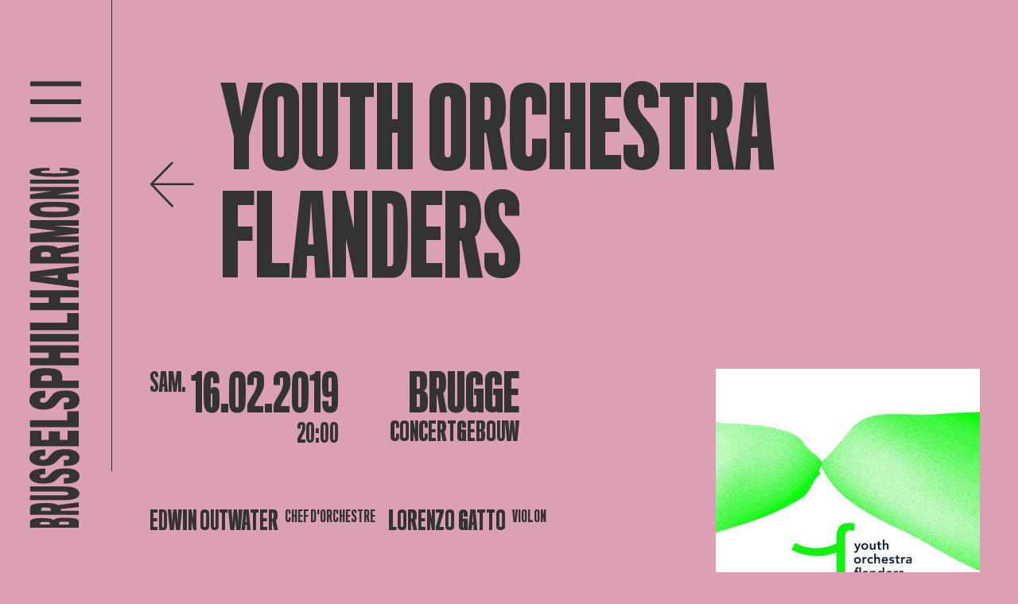

--- FILE ---
content_type: text/css
request_url: https://www.brusselsphilharmonic.be/webpack/css/main.bf88ce5a0279f4c33094.css
body_size: 18174
content:
@font-face{font-display:swap;font-family:Titling Gothic FB Compressed;font-style:normal;font-weight:500;src:url(/assets/fonts/TitlingGothicFBCompressed-Medium.woff2) format("woff2"),url(/assets/fonts/TitlingGothicFBCompressed-Medium.woff) format("woff")}@font-face{font-display:swap;font-family:Titling Gothic FB Condensed;font-style:normal;font-weight:500;src:url(/assets/fonts/TitlingGothicFBCondensed-Medium.woff2) format("woff2"),url(/assets/fonts/TitlingGothicFBCondensed-Medium.woff) format("woff")}@font-face{font-display:swap;font-family:ABC Monument Grotesk;font-style:normal;font-weight:400;src:url(/assets/fonts/ABCMonumentGrotesk-Regular.woff2) format("woff2"),url(/assets/fonts/ABCMonumentGrotesk-Regular.woff) format("woff")}@font-face{font-display:swap;font-family:Titling Gothic FB Skyline;font-style:normal;font-weight:500;src:url(/assets/fonts/TitlingGothicFBSkyline-Medium.woff2) format("woff2"),url(/assets/fonts/TitlingGothicFBSkyline-Medium.woff) format("woff")}/*! normalize.css v8.0.1 | MIT License | github.com/necolas/normalize.css */html{-webkit-text-size-adjust:100%;line-height:1.15}main{display:block}h1{font-size:2em;margin:.67em 0}hr{box-sizing:content-box;height:0;overflow:visible}pre{font-family:monospace,monospace;font-size:1em}a{background-color:transparent}abbr[title]{border-bottom:none;text-decoration:underline;-webkit-text-decoration:underline dotted;text-decoration:underline dotted}b,strong{font-weight:bolder}code,kbd,samp{font-family:monospace,monospace;font-size:1em}small{font-size:80%}sub,sup{font-size:75%;line-height:0;position:relative;vertical-align:baseline}sub{bottom:-.25em}sup{top:-.5em}img{border-style:none}button,input,optgroup,select,textarea{font-family:inherit;font-size:100%;line-height:1.15;margin:0}button,input{overflow:visible}button,select{text-transform:none}[type=button],[type=reset],[type=submit],button{-webkit-appearance:button}[type=button]::-moz-focus-inner,[type=reset]::-moz-focus-inner,[type=submit]::-moz-focus-inner,button::-moz-focus-inner{border-style:none;padding:0}[type=button]:-moz-focusring,[type=reset]:-moz-focusring,[type=submit]:-moz-focusring,button:-moz-focusring{outline:1px dotted ButtonText}fieldset{padding:.35em .75em .625em}legend{box-sizing:border-box;color:inherit;display:table;max-width:100%;padding:0;white-space:normal}progress{vertical-align:baseline}textarea{overflow:auto}[type=checkbox],[type=radio]{box-sizing:border-box;padding:0}[type=number]::-webkit-inner-spin-button,[type=number]::-webkit-outer-spin-button{height:auto}[type=search]{-webkit-appearance:textfield;outline-offset:-2px}[type=search]::-webkit-search-decoration{-webkit-appearance:none}::-webkit-file-upload-button{-webkit-appearance:button;font:inherit}details{display:block}summary{display:list-item}[hidden],template{display:none}html{box-sizing:border-box}*,:after,:before{box-sizing:inherit}.dropdown,.dropdown-center,.dropend,.dropstart,.dropup,.dropup-center{position:relative}.dropdown-toggle{white-space:nowrap}.dropdown-toggle:after{border-bottom:0;border-left:.3em solid transparent;border-right:.3em solid transparent;border-top:.3em solid;content:"";display:inline-block;margin-left:.255em;vertical-align:.255em}.dropdown-toggle:empty:after{margin-left:0}.dropdown-menu{--bs-dropdown-zindex:1000;--bs-dropdown-min-width:10rem;--bs-dropdown-padding-x:0;--bs-dropdown-padding-y:0.5rem;--bs-dropdown-spacer:0.125rem;--bs-dropdown-font-size:1rem;--bs-dropdown-color:#212529;--bs-dropdown-bg:#fff;--bs-dropdown-border-color:var(--bs-border-color-translucent);--bs-dropdown-border-radius:0;--bs-dropdown-border-width:1px;--bs-dropdown-inner-border-radius:-1px;--bs-dropdown-divider-bg:var(--bs-border-color-translucent);--bs-dropdown-divider-margin-y:0.5rem;--bs-dropdown-box-shadow:0px 4px 40px rgba(0,0,0,.15);--bs-dropdown-link-color:#212529;--bs-dropdown-link-hover-color:#1e2125;--bs-dropdown-link-hover-bg:#e9ecef;--bs-dropdown-link-active-color:#fff;--bs-dropdown-link-active-bg:#b8caed;--bs-dropdown-link-disabled-color:#adb5bd;--bs-dropdown-item-padding-x:1rem;--bs-dropdown-item-padding-y:0.25rem;--bs-dropdown-header-color:#6c757d;--bs-dropdown-header-padding-x:1rem;--bs-dropdown-header-padding-y:0.5rem;background-clip:padding-box;background-color:var(--bs-dropdown-bg);border:var(--bs-dropdown-border-width) solid var(--bs-dropdown-border-color);border-radius:var(--bs-dropdown-border-radius);color:var(--bs-dropdown-color);display:none;font-size:var(--bs-dropdown-font-size);list-style:none;margin:0;min-width:var(--bs-dropdown-min-width);padding:var(--bs-dropdown-padding-y) var(--bs-dropdown-padding-x);position:absolute;text-align:left;z-index:var(--bs-dropdown-zindex)}.dropdown-menu[data-bs-popper]{left:0;margin-top:var(--bs-dropdown-spacer);top:100%}.dropdown-menu-start{--bs-position:start}.dropdown-menu-start[data-bs-popper]{left:0;right:auto}.dropdown-menu-end{--bs-position:end}.dropdown-menu-end[data-bs-popper]{left:auto;right:0}@media(min-width:576px){.dropdown-menu-sm-start{--bs-position:start}.dropdown-menu-sm-start[data-bs-popper]{left:0;right:auto}.dropdown-menu-sm-end{--bs-position:end}.dropdown-menu-sm-end[data-bs-popper]{left:auto;right:0}}@media(min-width:768px){.dropdown-menu-md-start{--bs-position:start}.dropdown-menu-md-start[data-bs-popper]{left:0;right:auto}.dropdown-menu-md-end{--bs-position:end}.dropdown-menu-md-end[data-bs-popper]{left:auto;right:0}}@media(min-width:992px){.dropdown-menu-lg-start{--bs-position:start}.dropdown-menu-lg-start[data-bs-popper]{left:0;right:auto}.dropdown-menu-lg-end{--bs-position:end}.dropdown-menu-lg-end[data-bs-popper]{left:auto;right:0}}@media(min-width:1200px){.dropdown-menu-xl-start{--bs-position:start}.dropdown-menu-xl-start[data-bs-popper]{left:0;right:auto}.dropdown-menu-xl-end{--bs-position:end}.dropdown-menu-xl-end[data-bs-popper]{left:auto;right:0}}@media(min-width:1400px){.dropdown-menu-xxl-start{--bs-position:start}.dropdown-menu-xxl-start[data-bs-popper]{left:0;right:auto}.dropdown-menu-xxl-end{--bs-position:end}.dropdown-menu-xxl-end[data-bs-popper]{left:auto;right:0}}.dropup .dropdown-menu[data-bs-popper]{bottom:100%;margin-bottom:var(--bs-dropdown-spacer);margin-top:0;top:auto}.dropup .dropdown-toggle:after{border-bottom:.3em solid;border-left:.3em solid transparent;border-right:.3em solid transparent;border-top:0;content:"";display:inline-block;margin-left:.255em;vertical-align:.255em}.dropup .dropdown-toggle:empty:after{margin-left:0}.dropend .dropdown-menu[data-bs-popper]{left:100%;margin-left:var(--bs-dropdown-spacer);margin-top:0;right:auto;top:0}.dropend .dropdown-toggle:after{border-bottom:.3em solid transparent;border-left:.3em solid;border-right:0;border-top:.3em solid transparent;content:"";display:inline-block;margin-left:.255em;vertical-align:.255em}.dropend .dropdown-toggle:empty:after{margin-left:0}.dropend .dropdown-toggle:after{vertical-align:0}.dropstart .dropdown-menu[data-bs-popper]{left:auto;margin-right:var(--bs-dropdown-spacer);margin-top:0;right:100%;top:0}.dropstart .dropdown-toggle:after{content:"";display:inline-block;display:none;margin-left:.255em;vertical-align:.255em}.dropstart .dropdown-toggle:before{border-bottom:.3em solid transparent;border-right:.3em solid;border-top:.3em solid transparent;content:"";display:inline-block;margin-right:.255em;vertical-align:.255em}.dropstart .dropdown-toggle:empty:after{margin-left:0}.dropstart .dropdown-toggle:before{vertical-align:0}.dropdown-divider{border-top:1px solid var(--bs-dropdown-divider-bg);height:0;margin:var(--bs-dropdown-divider-margin-y) 0;opacity:1;overflow:hidden}.dropdown-item{background-color:transparent;border:0;clear:both;color:var(--bs-dropdown-link-color);display:block;font-weight:400;padding:var(--bs-dropdown-item-padding-y) var(--bs-dropdown-item-padding-x);text-align:inherit;text-decoration:none;white-space:nowrap;width:100%}.dropdown-item:focus,.dropdown-item:hover{background-color:var(--bs-dropdown-link-hover-bg);color:var(--bs-dropdown-link-hover-color)}.dropdown-item.active,.dropdown-item:active{background-color:var(--bs-dropdown-link-active-bg);color:var(--bs-dropdown-link-active-color);text-decoration:none}.dropdown-item.disabled,.dropdown-item:disabled{background-color:transparent;color:var(--bs-dropdown-link-disabled-color);pointer-events:none}.dropdown-menu.show{display:block}.dropdown-header{color:var(--bs-dropdown-header-color);display:block;font-size:.875rem;margin-bottom:0;padding:var(--bs-dropdown-header-padding-y) var(--bs-dropdown-header-padding-x);white-space:nowrap}.dropdown-item-text{color:var(--bs-dropdown-link-color);display:block;padding:var(--bs-dropdown-item-padding-y) var(--bs-dropdown-item-padding-x)}.dropdown-menu-dark{--bs-dropdown-color:#dee2e6;--bs-dropdown-bg:#343a40;--bs-dropdown-border-color:var(--bs-border-color-translucent);--bs-dropdown-box-shadow: ;--bs-dropdown-link-color:#dee2e6;--bs-dropdown-link-hover-color:#fff;--bs-dropdown-divider-bg:var(--bs-border-color-translucent);--bs-dropdown-link-hover-bg:hsla(0,0%,100%,.15);--bs-dropdown-link-active-color:#fff;--bs-dropdown-link-active-bg:#b8caed;--bs-dropdown-link-disabled-color:#adb5bd;--bs-dropdown-header-color:#adb5bd}.tooltip{--bs-tooltip-zindex:1080;--bs-tooltip-max-width:200px;--bs-tooltip-padding-x:0.5rem;--bs-tooltip-padding-y:0.25rem;--bs-tooltip-margin: ;--bs-tooltip-font-size:0.875rem;--bs-tooltip-color:#fff;--bs-tooltip-bg:#000;--bs-tooltip-border-radius:0;--bs-tooltip-opacity:0.9;--bs-tooltip-arrow-width:0.8rem;--bs-tooltip-arrow-height:0.4rem;word-wrap:break-word;display:block;font-family:var(--bs-font-sans-serif);font-size:var(--bs-tooltip-font-size);font-style:normal;font-weight:400;letter-spacing:normal;line-break:auto;line-height:1.5;margin:var(--bs-tooltip-margin);opacity:0;padding:var(--bs-tooltip-arrow-height);text-align:left;text-align:start;text-decoration:none;text-shadow:none;text-transform:none;white-space:normal;word-break:normal;word-spacing:normal;z-index:var(--bs-tooltip-zindex)}.tooltip.show{opacity:var(--bs-tooltip-opacity)}.tooltip .tooltip-arrow{display:block;height:var(--bs-tooltip-arrow-height);width:var(--bs-tooltip-arrow-width)}.tooltip .tooltip-arrow:before{border-color:transparent;border-style:solid;content:"";position:absolute}.bs-tooltip-auto[data-popper-placement^=top] .tooltip-arrow,.bs-tooltip-top .tooltip-arrow{bottom:0}.bs-tooltip-auto[data-popper-placement^=top] .tooltip-arrow:before,.bs-tooltip-top .tooltip-arrow:before{border-top-color:var(--bs-tooltip-bg);border-width:var(--bs-tooltip-arrow-height) calc(var(--bs-tooltip-arrow-width)*.5) 0;top:-1px}.bs-tooltip-auto[data-popper-placement^=right] .tooltip-arrow,.bs-tooltip-end .tooltip-arrow{height:var(--bs-tooltip-arrow-width);left:0;width:var(--bs-tooltip-arrow-height)}.bs-tooltip-auto[data-popper-placement^=right] .tooltip-arrow:before,.bs-tooltip-end .tooltip-arrow:before{border-right-color:var(--bs-tooltip-bg);border-width:calc(var(--bs-tooltip-arrow-width)*.5) var(--bs-tooltip-arrow-height) calc(var(--bs-tooltip-arrow-width)*.5) 0;right:-1px}.bs-tooltip-auto[data-popper-placement^=bottom] .tooltip-arrow,.bs-tooltip-bottom .tooltip-arrow{top:0}.bs-tooltip-auto[data-popper-placement^=bottom] .tooltip-arrow:before,.bs-tooltip-bottom .tooltip-arrow:before{border-bottom-color:var(--bs-tooltip-bg);border-width:0 calc(var(--bs-tooltip-arrow-width)*.5) var(--bs-tooltip-arrow-height);bottom:-1px}.bs-tooltip-auto[data-popper-placement^=left] .tooltip-arrow,.bs-tooltip-start .tooltip-arrow{height:var(--bs-tooltip-arrow-width);right:0;width:var(--bs-tooltip-arrow-height)}.bs-tooltip-auto[data-popper-placement^=left] .tooltip-arrow:before,.bs-tooltip-start .tooltip-arrow:before{border-left-color:var(--bs-tooltip-bg);border-width:calc(var(--bs-tooltip-arrow-width)*.5) 0 calc(var(--bs-tooltip-arrow-width)*.5) var(--bs-tooltip-arrow-height);left:-1px}.tooltip-inner{background-color:var(--bs-tooltip-bg);border-radius:var(--bs-tooltip-border-radius);color:var(--bs-tooltip-color);max-width:var(--bs-tooltip-max-width);padding:var(--bs-tooltip-padding-y) var(--bs-tooltip-padding-x);text-align:center}.row{--bs-gutter-x:1.5rem;--bs-gutter-y:0;display:flex;flex-wrap:wrap;margin-left:calc(var(--bs-gutter-x)*-.5);margin-right:calc(var(--bs-gutter-x)*-.5);margin-top:calc(var(--bs-gutter-y)*-1)}.row>*{flex-shrink:0;margin-top:var(--bs-gutter-y);max-width:100%;padding-left:calc(var(--bs-gutter-x)*.5);padding-right:calc(var(--bs-gutter-x)*.5);width:100%}.col{flex:1 0 0%}.row-cols-auto>*{flex:0 0 auto;width:auto}.row-cols-1>*{flex:0 0 auto;width:100%}.row-cols-2>*{flex:0 0 auto;width:50%}.row-cols-3>*{flex:0 0 auto;width:33.3333333333%}.row-cols-4>*{flex:0 0 auto;width:25%}.row-cols-5>*{flex:0 0 auto;width:20%}.row-cols-6>*{flex:0 0 auto;width:16.6666666667%}.col-auto{flex:0 0 auto;width:auto}.col-1{flex:0 0 auto;width:8.33333333%}.col-2{flex:0 0 auto;width:16.66666667%}.col-3{flex:0 0 auto;width:25%}.col-4{flex:0 0 auto;width:33.33333333%}.col-5{flex:0 0 auto;width:41.66666667%}.col-6{flex:0 0 auto;width:50%}.col-7{flex:0 0 auto;width:58.33333333%}.col-8{flex:0 0 auto;width:66.66666667%}.col-9{flex:0 0 auto;width:75%}.col-10{flex:0 0 auto;width:83.33333333%}.col-11{flex:0 0 auto;width:91.66666667%}.col-12{flex:0 0 auto;width:100%}.offset-1{margin-left:8.33333333%}.offset-2{margin-left:16.66666667%}.offset-3{margin-left:25%}.offset-4{margin-left:33.33333333%}.offset-5{margin-left:41.66666667%}.offset-6{margin-left:50%}.offset-7{margin-left:58.33333333%}.offset-8{margin-left:66.66666667%}.offset-9{margin-left:75%}.offset-10{margin-left:83.33333333%}.offset-11{margin-left:91.66666667%}.g-15px,.gx-15px{--bs-gutter-x: }.g-15px,.gy-15px{--bs-gutter-y: }@media(min-width:576px){.col-sm{flex:1 0 0%}.row-cols-sm-auto>*{flex:0 0 auto;width:auto}.row-cols-sm-1>*{flex:0 0 auto;width:100%}.row-cols-sm-2>*{flex:0 0 auto;width:50%}.row-cols-sm-3>*{flex:0 0 auto;width:33.3333333333%}.row-cols-sm-4>*{flex:0 0 auto;width:25%}.row-cols-sm-5>*{flex:0 0 auto;width:20%}.row-cols-sm-6>*{flex:0 0 auto;width:16.6666666667%}.col-sm-auto{flex:0 0 auto;width:auto}.col-sm-1{flex:0 0 auto;width:8.33333333%}.col-sm-2{flex:0 0 auto;width:16.66666667%}.col-sm-3{flex:0 0 auto;width:25%}.col-sm-4{flex:0 0 auto;width:33.33333333%}.col-sm-5{flex:0 0 auto;width:41.66666667%}.col-sm-6{flex:0 0 auto;width:50%}.col-sm-7{flex:0 0 auto;width:58.33333333%}.col-sm-8{flex:0 0 auto;width:66.66666667%}.col-sm-9{flex:0 0 auto;width:75%}.col-sm-10{flex:0 0 auto;width:83.33333333%}.col-sm-11{flex:0 0 auto;width:91.66666667%}.col-sm-12{flex:0 0 auto;width:100%}.offset-sm-0{margin-left:0}.offset-sm-1{margin-left:8.33333333%}.offset-sm-2{margin-left:16.66666667%}.offset-sm-3{margin-left:25%}.offset-sm-4{margin-left:33.33333333%}.offset-sm-5{margin-left:41.66666667%}.offset-sm-6{margin-left:50%}.offset-sm-7{margin-left:58.33333333%}.offset-sm-8{margin-left:66.66666667%}.offset-sm-9{margin-left:75%}.offset-sm-10{margin-left:83.33333333%}.offset-sm-11{margin-left:91.66666667%}.g-sm-15px,.gx-sm-15px{--bs-gutter-x: }.g-sm-15px,.gy-sm-15px{--bs-gutter-y: }}@media(min-width:768px){.col-md{flex:1 0 0%}.row-cols-md-auto>*{flex:0 0 auto;width:auto}.row-cols-md-1>*{flex:0 0 auto;width:100%}.row-cols-md-2>*{flex:0 0 auto;width:50%}.row-cols-md-3>*{flex:0 0 auto;width:33.3333333333%}.row-cols-md-4>*{flex:0 0 auto;width:25%}.row-cols-md-5>*{flex:0 0 auto;width:20%}.row-cols-md-6>*{flex:0 0 auto;width:16.6666666667%}.col-md-auto{flex:0 0 auto;width:auto}.col-md-1{flex:0 0 auto;width:8.33333333%}.col-md-2{flex:0 0 auto;width:16.66666667%}.col-md-3{flex:0 0 auto;width:25%}.col-md-4{flex:0 0 auto;width:33.33333333%}.col-md-5{flex:0 0 auto;width:41.66666667%}.col-md-6{flex:0 0 auto;width:50%}.col-md-7{flex:0 0 auto;width:58.33333333%}.col-md-8{flex:0 0 auto;width:66.66666667%}.col-md-9{flex:0 0 auto;width:75%}.col-md-10{flex:0 0 auto;width:83.33333333%}.col-md-11{flex:0 0 auto;width:91.66666667%}.col-md-12{flex:0 0 auto;width:100%}.offset-md-0{margin-left:0}.offset-md-1{margin-left:8.33333333%}.offset-md-2{margin-left:16.66666667%}.offset-md-3{margin-left:25%}.offset-md-4{margin-left:33.33333333%}.offset-md-5{margin-left:41.66666667%}.offset-md-6{margin-left:50%}.offset-md-7{margin-left:58.33333333%}.offset-md-8{margin-left:66.66666667%}.offset-md-9{margin-left:75%}.offset-md-10{margin-left:83.33333333%}.offset-md-11{margin-left:91.66666667%}.g-md-15px,.gx-md-15px{--bs-gutter-x: }.g-md-15px,.gy-md-15px{--bs-gutter-y: }}@media(min-width:992px){.col-lg{flex:1 0 0%}.row-cols-lg-auto>*{flex:0 0 auto;width:auto}.row-cols-lg-1>*{flex:0 0 auto;width:100%}.row-cols-lg-2>*{flex:0 0 auto;width:50%}.row-cols-lg-3>*{flex:0 0 auto;width:33.3333333333%}.row-cols-lg-4>*{flex:0 0 auto;width:25%}.row-cols-lg-5>*{flex:0 0 auto;width:20%}.row-cols-lg-6>*{flex:0 0 auto;width:16.6666666667%}.col-lg-auto{flex:0 0 auto;width:auto}.col-lg-1{flex:0 0 auto;width:8.33333333%}.col-lg-2{flex:0 0 auto;width:16.66666667%}.col-lg-3{flex:0 0 auto;width:25%}.col-lg-4{flex:0 0 auto;width:33.33333333%}.col-lg-5{flex:0 0 auto;width:41.66666667%}.col-lg-6{flex:0 0 auto;width:50%}.col-lg-7{flex:0 0 auto;width:58.33333333%}.col-lg-8{flex:0 0 auto;width:66.66666667%}.col-lg-9{flex:0 0 auto;width:75%}.col-lg-10{flex:0 0 auto;width:83.33333333%}.col-lg-11{flex:0 0 auto;width:91.66666667%}.col-lg-12{flex:0 0 auto;width:100%}.offset-lg-0{margin-left:0}.offset-lg-1{margin-left:8.33333333%}.offset-lg-2{margin-left:16.66666667%}.offset-lg-3{margin-left:25%}.offset-lg-4{margin-left:33.33333333%}.offset-lg-5{margin-left:41.66666667%}.offset-lg-6{margin-left:50%}.offset-lg-7{margin-left:58.33333333%}.offset-lg-8{margin-left:66.66666667%}.offset-lg-9{margin-left:75%}.offset-lg-10{margin-left:83.33333333%}.offset-lg-11{margin-left:91.66666667%}.g-lg-15px,.gx-lg-15px{--bs-gutter-x: }.g-lg-15px,.gy-lg-15px{--bs-gutter-y: }}@media(min-width:1200px){.col-xl{flex:1 0 0%}.row-cols-xl-auto>*{flex:0 0 auto;width:auto}.row-cols-xl-1>*{flex:0 0 auto;width:100%}.row-cols-xl-2>*{flex:0 0 auto;width:50%}.row-cols-xl-3>*{flex:0 0 auto;width:33.3333333333%}.row-cols-xl-4>*{flex:0 0 auto;width:25%}.row-cols-xl-5>*{flex:0 0 auto;width:20%}.row-cols-xl-6>*{flex:0 0 auto;width:16.6666666667%}.col-xl-auto{flex:0 0 auto;width:auto}.col-xl-1{flex:0 0 auto;width:8.33333333%}.col-xl-2{flex:0 0 auto;width:16.66666667%}.col-xl-3{flex:0 0 auto;width:25%}.col-xl-4{flex:0 0 auto;width:33.33333333%}.col-xl-5{flex:0 0 auto;width:41.66666667%}.col-xl-6{flex:0 0 auto;width:50%}.col-xl-7{flex:0 0 auto;width:58.33333333%}.col-xl-8{flex:0 0 auto;width:66.66666667%}.col-xl-9{flex:0 0 auto;width:75%}.col-xl-10{flex:0 0 auto;width:83.33333333%}.col-xl-11{flex:0 0 auto;width:91.66666667%}.col-xl-12{flex:0 0 auto;width:100%}.offset-xl-0{margin-left:0}.offset-xl-1{margin-left:8.33333333%}.offset-xl-2{margin-left:16.66666667%}.offset-xl-3{margin-left:25%}.offset-xl-4{margin-left:33.33333333%}.offset-xl-5{margin-left:41.66666667%}.offset-xl-6{margin-left:50%}.offset-xl-7{margin-left:58.33333333%}.offset-xl-8{margin-left:66.66666667%}.offset-xl-9{margin-left:75%}.offset-xl-10{margin-left:83.33333333%}.offset-xl-11{margin-left:91.66666667%}.g-xl-15px,.gx-xl-15px{--bs-gutter-x: }.g-xl-15px,.gy-xl-15px{--bs-gutter-y: }}@media(min-width:1400px){.col-xxl{flex:1 0 0%}.row-cols-xxl-auto>*{flex:0 0 auto;width:auto}.row-cols-xxl-1>*{flex:0 0 auto;width:100%}.row-cols-xxl-2>*{flex:0 0 auto;width:50%}.row-cols-xxl-3>*{flex:0 0 auto;width:33.3333333333%}.row-cols-xxl-4>*{flex:0 0 auto;width:25%}.row-cols-xxl-5>*{flex:0 0 auto;width:20%}.row-cols-xxl-6>*{flex:0 0 auto;width:16.6666666667%}.col-xxl-auto{flex:0 0 auto;width:auto}.col-xxl-1{flex:0 0 auto;width:8.33333333%}.col-xxl-2{flex:0 0 auto;width:16.66666667%}.col-xxl-3{flex:0 0 auto;width:25%}.col-xxl-4{flex:0 0 auto;width:33.33333333%}.col-xxl-5{flex:0 0 auto;width:41.66666667%}.col-xxl-6{flex:0 0 auto;width:50%}.col-xxl-7{flex:0 0 auto;width:58.33333333%}.col-xxl-8{flex:0 0 auto;width:66.66666667%}.col-xxl-9{flex:0 0 auto;width:75%}.col-xxl-10{flex:0 0 auto;width:83.33333333%}.col-xxl-11{flex:0 0 auto;width:91.66666667%}.col-xxl-12{flex:0 0 auto;width:100%}.offset-xxl-0{margin-left:0}.offset-xxl-1{margin-left:8.33333333%}.offset-xxl-2{margin-left:16.66666667%}.offset-xxl-3{margin-left:25%}.offset-xxl-4{margin-left:33.33333333%}.offset-xxl-5{margin-left:41.66666667%}.offset-xxl-6{margin-left:50%}.offset-xxl-7{margin-left:58.33333333%}.offset-xxl-8{margin-left:66.66666667%}.offset-xxl-9{margin-left:75%}.offset-xxl-10{margin-left:83.33333333%}.offset-xxl-11{margin-left:91.66666667%}.g-xxl-15px,.gx-xxl-15px{--bs-gutter-x: }.g-xxl-15px,.gy-xxl-15px{--bs-gutter-y: }}.modal{--bs-modal-zindex:1055;--bs-modal-width:500px;--bs-modal-padding:1rem;--bs-modal-margin:0.5rem;--bs-modal-color: ;--bs-modal-bg:#fff;--bs-modal-border-color:var(--bs-border-color-translucent);--bs-modal-border-width:1px;--bs-modal-border-radius:0.5rem;--bs-modal-box-shadow:0 0.125rem 0.25rem rgba(0,0,0,.075);--bs-modal-inner-border-radius:calc(0.5rem - 1px);--bs-modal-header-padding-x:1rem;--bs-modal-header-padding-y:1rem;--bs-modal-header-padding:1rem 1rem;--bs-modal-header-border-color:var(--bs-border-color);--bs-modal-header-border-width:1px;--bs-modal-title-line-height:1.5;--bs-modal-footer-gap:0.5rem;--bs-modal-footer-bg: ;--bs-modal-footer-border-color:var(--bs-border-color);--bs-modal-footer-border-width:1px;display:none;height:100%;left:0;outline:0;overflow-x:hidden;overflow-y:auto;position:fixed;top:0;width:100%;z-index:var(--bs-modal-zindex)}.modal-dialog{margin:var(--bs-modal-margin);pointer-events:none;position:relative;width:auto}.modal.fade .modal-dialog{transform:translateY(-50px);transition:transform .3s ease-out}@media(prefers-reduced-motion:reduce){.modal.fade .modal-dialog{transition:none}}.modal.show .modal-dialog{transform:none}.modal.modal-static .modal-dialog{transform:scale(1.02)}.modal-dialog-scrollable{height:calc(100% - var(--bs-modal-margin)*2)}.modal-dialog-scrollable .modal-content{max-height:100%;overflow:hidden}.modal-dialog-scrollable .modal-body{overflow-y:auto}.modal-dialog-centered{align-items:center;display:flex;min-height:calc(100% - var(--bs-modal-margin)*2)}.modal-content{background-clip:padding-box;background-color:var(--bs-modal-bg);border:var(--bs-modal-border-width) solid var(--bs-modal-border-color);border-radius:var(--bs-modal-border-radius);color:var(--bs-modal-color);display:flex;flex-direction:column;outline:0;pointer-events:auto;position:relative;width:100%}.modal-backdrop{--bs-backdrop-zindex:1050;--bs-backdrop-bg:#000;--bs-backdrop-opacity:0.5;background-color:var(--bs-backdrop-bg);height:100vh;left:0;position:fixed;top:0;width:100vw;z-index:var(--bs-backdrop-zindex)}.modal-backdrop.fade{opacity:0}.modal-backdrop.show{opacity:var(--bs-backdrop-opacity)}.modal-header{align-items:center;border-bottom:var(--bs-modal-header-border-width) solid var(--bs-modal-header-border-color);border-top-left-radius:var(--bs-modal-inner-border-radius);border-top-right-radius:var(--bs-modal-inner-border-radius);display:flex;flex-shrink:0;justify-content:space-between;padding:var(--bs-modal-header-padding)}.modal-header .btn-close{margin:calc(var(--bs-modal-header-padding-y)*-.5) calc(var(--bs-modal-header-padding-x)*-.5) calc(var(--bs-modal-header-padding-y)*-.5) auto;padding:calc(var(--bs-modal-header-padding-y)*.5) calc(var(--bs-modal-header-padding-x)*.5)}.modal-title{line-height:var(--bs-modal-title-line-height);margin-bottom:0}.modal-body{flex:1 1 auto;padding:var(--bs-modal-padding);position:relative}.modal-footer{align-items:center;background-color:var(--bs-modal-footer-bg);border-bottom-left-radius:var(--bs-modal-inner-border-radius);border-bottom-right-radius:var(--bs-modal-inner-border-radius);border-top:var(--bs-modal-footer-border-width) solid var(--bs-modal-footer-border-color);display:flex;flex-shrink:0;flex-wrap:wrap;justify-content:flex-end;padding:calc(var(--bs-modal-padding) - var(--bs-modal-footer-gap)*.5)}.modal-footer>*{margin:calc(var(--bs-modal-footer-gap)*.5)}@media(min-width:576px){.modal{--bs-modal-margin:1.75rem;--bs-modal-box-shadow:0px 4px 40px rgba(0,0,0,.15)}.modal-dialog{margin-left:auto;margin-right:auto;max-width:var(--bs-modal-width)}.modal-sm{--bs-modal-width:300px}}@media(min-width:992px){.modal-lg,.modal-xl{--bs-modal-width:800px}}@media(min-width:1200px){.modal-xl{--bs-modal-width:1140px}}.modal-fullscreen{height:100%;margin:0;max-width:none;width:100vw}.modal-fullscreen .modal-content{border:0;border-radius:0;height:100%}.modal-fullscreen .modal-footer,.modal-fullscreen .modal-header{border-radius:0}.modal-fullscreen .modal-body{overflow-y:auto}@media(max-width:575.98px){.modal-fullscreen-sm-down{height:100%;margin:0;max-width:none;width:100vw}.modal-fullscreen-sm-down .modal-content{border:0;border-radius:0;height:100%}.modal-fullscreen-sm-down .modal-footer,.modal-fullscreen-sm-down .modal-header{border-radius:0}.modal-fullscreen-sm-down .modal-body{overflow-y:auto}}@media(max-width:767.98px){.modal-fullscreen-md-down{height:100%;margin:0;max-width:none;width:100vw}.modal-fullscreen-md-down .modal-content{border:0;border-radius:0;height:100%}.modal-fullscreen-md-down .modal-footer,.modal-fullscreen-md-down .modal-header{border-radius:0}.modal-fullscreen-md-down .modal-body{overflow-y:auto}}@media(max-width:991.98px){.modal-fullscreen-lg-down{height:100%;margin:0;max-width:none;width:100vw}.modal-fullscreen-lg-down .modal-content{border:0;border-radius:0;height:100%}.modal-fullscreen-lg-down .modal-footer,.modal-fullscreen-lg-down .modal-header{border-radius:0}.modal-fullscreen-lg-down .modal-body{overflow-y:auto}}@media(max-width:1199.98px){.modal-fullscreen-xl-down{height:100%;margin:0;max-width:none;width:100vw}.modal-fullscreen-xl-down .modal-content{border:0;border-radius:0;height:100%}.modal-fullscreen-xl-down .modal-footer,.modal-fullscreen-xl-down .modal-header{border-radius:0}.modal-fullscreen-xl-down .modal-body{overflow-y:auto}}@media(max-width:1399.98px){.modal-fullscreen-xxl-down{height:100%;margin:0;max-width:none;width:100vw}.modal-fullscreen-xxl-down .modal-content{border:0;border-radius:0;height:100%}.modal-fullscreen-xxl-down .modal-footer,.modal-fullscreen-xxl-down .modal-header{border-radius:0}.modal-fullscreen-xxl-down .modal-body{overflow-y:auto}}.spacing--top{padding-top:6rem}@media(max-width:991.98px){.spacing--top{padding-top:3rem}}.spacing--bottom{padding-bottom:6rem}@media(max-width:991.98px){.spacing--bottom{padding-bottom:3rem}}.m-t-1{margin-top:1rem}.m-t-2{margin-top:2rem}.m-t-3{margin-top:3rem}.m-t-4{margin-top:4rem}.m-t-5{margin-top:5rem}.m-r-1{margin-right:1rem}.m-r-2{margin-right:2rem}.m-r-3{margin-right:3rem}.m-r-4{margin-right:4rem}.m-r-5{margin-right:5rem}.m-b-1{margin-bottom:1rem}.m-b-2{margin-bottom:2rem}.m-b-3{margin-bottom:3rem}.m-b-4{margin-bottom:4rem}.m-b-5{margin-bottom:5rem}.m-l-1{margin-left:1rem}.m-l-2{margin-left:2rem}.m-l-3{margin-left:3rem}.m-l-4{margin-left:4rem}.m-l-5{margin-left:5rem}@keyframes topToBottomAnimation{0%{bottom:100%}to{bottom:0}}@keyframes rightToLeftAnimation{to{left:0}0%{left:100%}}.flatpickr-calendar{animation:none;background:transparent;background:#fff;border:0;border-radius:5px;box-shadow:1px 0 0 #e6e6e6,-1px 0 0 #e6e6e6,0 1px 0 #e6e6e6,0 -1px 0 #e6e6e6,0 3px 13px rgba(0,0,0,.08);box-sizing:border-box;display:none;font-size:14px;line-height:24px;opacity:0;padding:0;position:absolute;text-align:center;touch-action:manipulation;visibility:hidden;width:307.875px}.flatpickr-calendar.inline,.flatpickr-calendar.open{max-height:640px;opacity:1;visibility:visible}.flatpickr-calendar.open{display:inline-block;z-index:99999}.flatpickr-calendar.animate.open{animation:fpFadeInDown .3s cubic-bezier(.23,1,.32,1)}.flatpickr-calendar.inline{display:block;position:relative;top:2px}.flatpickr-calendar.static{position:absolute;top:calc(100% + 2px)}.flatpickr-calendar.static.open{display:block;z-index:999}.flatpickr-calendar.multiMonth .flatpickr-days .dayContainer:nth-child(n+1) .flatpickr-day.inRange:nth-child(7n+7){box-shadow:none!important}.flatpickr-calendar.multiMonth .flatpickr-days .dayContainer:nth-child(n+2) .flatpickr-day.inRange:nth-child(7n+1){box-shadow:-2px 0 0 #e6e6e6,5px 0 0 #e6e6e6}.flatpickr-calendar .hasTime .dayContainer,.flatpickr-calendar .hasWeeks .dayContainer{border-bottom:0;border-bottom-left-radius:0;border-bottom-right-radius:0}.flatpickr-calendar .hasWeeks .dayContainer{border-left:0}.flatpickr-calendar.hasTime .flatpickr-time{border-top:1px solid #e6e6e6;height:40px}.flatpickr-calendar.noCalendar.hasTime .flatpickr-time{height:auto}.flatpickr-calendar:after,.flatpickr-calendar:before{border:solid transparent;content:"";display:block;height:0;left:22px;pointer-events:none;position:absolute;width:0}.flatpickr-calendar.arrowRight:after,.flatpickr-calendar.arrowRight:before,.flatpickr-calendar.rightMost:after,.flatpickr-calendar.rightMost:before{left:auto;right:22px}.flatpickr-calendar.arrowCenter:after,.flatpickr-calendar.arrowCenter:before{left:50%;right:50%}.flatpickr-calendar:before{border-width:5px;margin:0 -5px}.flatpickr-calendar:after{border-width:4px;margin:0 -4px}.flatpickr-calendar.arrowTop:after,.flatpickr-calendar.arrowTop:before{bottom:100%}.flatpickr-calendar.arrowTop:before{border-bottom-color:#e6e6e6}.flatpickr-calendar.arrowTop:after{border-bottom-color:#fff}.flatpickr-calendar.arrowBottom:after,.flatpickr-calendar.arrowBottom:before{top:100%}.flatpickr-calendar.arrowBottom:before{border-top-color:#e6e6e6}.flatpickr-calendar.arrowBottom:after{border-top-color:#fff}.flatpickr-calendar:focus{outline:0}.flatpickr-wrapper{display:inline-block;position:relative}.flatpickr-months{display:flex}.flatpickr-months .flatpickr-month{flex:1;line-height:1;overflow:hidden;position:relative;text-align:center}.flatpickr-months .flatpickr-month,.flatpickr-months .flatpickr-next-month,.flatpickr-months .flatpickr-prev-month{fill:rgba(0,0,0,.9);color:rgba(0,0,0,.9);height:34px;-webkit-user-select:none;-moz-user-select:none;user-select:none}.flatpickr-months .flatpickr-next-month,.flatpickr-months .flatpickr-prev-month{cursor:pointer;padding:10px;position:absolute;text-decoration:none;top:0;z-index:3}.flatpickr-months .flatpickr-next-month.flatpickr-disabled,.flatpickr-months .flatpickr-prev-month.flatpickr-disabled{display:none}.flatpickr-months .flatpickr-next-month i,.flatpickr-months .flatpickr-prev-month i{position:relative}.flatpickr-months .flatpickr-next-month.flatpickr-prev-month,.flatpickr-months .flatpickr-prev-month.flatpickr-prev-month{left:0}.flatpickr-months .flatpickr-next-month.flatpickr-next-month,.flatpickr-months .flatpickr-prev-month.flatpickr-next-month{right:0}.flatpickr-months .flatpickr-next-month:hover,.flatpickr-months .flatpickr-prev-month:hover{color:#959ea9}.flatpickr-months .flatpickr-next-month:hover svg,.flatpickr-months .flatpickr-prev-month:hover svg{fill:#f64747}.flatpickr-months .flatpickr-next-month svg,.flatpickr-months .flatpickr-prev-month svg{height:14px;width:14px}.flatpickr-months .flatpickr-next-month svg path,.flatpickr-months .flatpickr-prev-month svg path{fill:inherit;transition:fill .1s}.numInputWrapper{height:auto;position:relative}.numInputWrapper input,.numInputWrapper span{display:inline-block}.numInputWrapper input{width:100%}.numInputWrapper input::-ms-clear{display:none}.numInputWrapper input::-webkit-inner-spin-button,.numInputWrapper input::-webkit-outer-spin-button{-webkit-appearance:none;margin:0}.numInputWrapper span{border:1px solid rgba(57,57,57,.15);box-sizing:border-box;cursor:pointer;height:50%;line-height:50%;opacity:0;padding:0 4px 0 2px;position:absolute;right:0;width:14px}.numInputWrapper span:hover{background:rgba(0,0,0,.1)}.numInputWrapper span:active{background:rgba(0,0,0,.2)}.numInputWrapper span:after{content:"";display:block;position:absolute}.numInputWrapper span.arrowUp{border-bottom:0;top:0}.numInputWrapper span.arrowUp:after{border-bottom:4px solid rgba(57,57,57,.6);border-left:4px solid transparent;border-right:4px solid transparent;top:26%}.numInputWrapper span.arrowDown{top:50%}.numInputWrapper span.arrowDown:after{border-left:4px solid transparent;border-right:4px solid transparent;border-top:4px solid rgba(57,57,57,.6);top:40%}.numInputWrapper span svg{height:auto;width:inherit}.numInputWrapper span svg path{fill:rgba(0,0,0,.5)}.numInputWrapper:hover{background:rgba(0,0,0,.05)}.numInputWrapper:hover span{opacity:1}.flatpickr-current-month{color:inherit;display:inline-block;font-size:135%;font-weight:300;height:34px;left:12.5%;line-height:inherit;line-height:1;padding:7.48px 0 0;position:absolute;text-align:center;transform:translateZ(0);width:75%}.flatpickr-current-month span.cur-month{color:inherit;display:inline-block;font-family:inherit;font-weight:700;margin-left:.5ch;padding:0}.flatpickr-current-month span.cur-month:hover{background:rgba(0,0,0,.05)}.flatpickr-current-month .numInputWrapper{display:inline-block;width:6ch;width:7ch\0}.flatpickr-current-month .numInputWrapper span.arrowUp:after{border-bottom-color:rgba(0,0,0,.9)}.flatpickr-current-month .numInputWrapper span.arrowDown:after{border-top-color:rgba(0,0,0,.9)}.flatpickr-current-month input.cur-year{-webkit-appearance:textfield;-moz-appearance:textfield;appearance:textfield;background:transparent;border:0;border-radius:0;box-sizing:border-box;color:inherit;cursor:text;display:inline-block;font-family:inherit;font-size:inherit;font-weight:300;height:auto;line-height:inherit;margin:0;padding:0 0 0 .5ch;vertical-align:initial}.flatpickr-current-month input.cur-year:focus{outline:0}.flatpickr-current-month input.cur-year[disabled],.flatpickr-current-month input.cur-year[disabled]:hover{background:transparent;color:rgba(0,0,0,.5);font-size:100%;pointer-events:none}.flatpickr-current-month .flatpickr-monthDropdown-months{appearance:menulist;-webkit-appearance:menulist;-moz-appearance:menulist;background:transparent;border:none;border-radius:0;box-sizing:border-box;-webkit-box-sizing:border-box;color:inherit;cursor:pointer;font-family:inherit;font-size:inherit;font-weight:300;height:auto;line-height:inherit;margin:-1px 0 0;outline:none;padding:0 0 0 .5ch;position:relative;vertical-align:initial;width:auto}.flatpickr-current-month .flatpickr-monthDropdown-months:active,.flatpickr-current-month .flatpickr-monthDropdown-months:focus{outline:none}.flatpickr-current-month .flatpickr-monthDropdown-months:hover{background:rgba(0,0,0,.05)}.flatpickr-current-month .flatpickr-monthDropdown-months .flatpickr-monthDropdown-month{background-color:transparent;outline:none;padding:0}.flatpickr-weekdays{align-items:center;background:transparent;display:flex;height:28px;overflow:hidden;text-align:center;width:100%}.flatpickr-weekdays .flatpickr-weekdaycontainer{display:flex;flex:1}span.flatpickr-weekday{background:transparent;color:rgba(0,0,0,.54);cursor:default;display:block;flex:1;font-size:90%;font-weight:bolder;line-height:1;margin:0;text-align:center}.dayContainer,.flatpickr-weeks{padding:1px 0 0}.flatpickr-days{align-items:flex-start;display:flex;overflow:hidden;position:relative;width:307.875px}.flatpickr-days:focus{outline:0}.dayContainer{box-sizing:border-box;display:inline-block;display:flex;flex-wrap:wrap;-ms-flex-wrap:wrap;justify-content:space-around;max-width:307.875px;min-width:307.875px;opacity:1;outline:0;padding:0;text-align:left;transform:translateZ(0);width:307.875px}.dayContainer+.dayContainer{box-shadow:-1px 0 0 #e6e6e6}.flatpickr-day{background:none;border:1px solid transparent;border-radius:150px;box-sizing:border-box;color:#393939;cursor:pointer;display:inline-block;flex-basis:14.2857143%;height:39px;justify-content:center;line-height:39px;margin:0;max-width:39px;text-align:center;width:14.2857143%}.flatpickr-day.inRange,.flatpickr-day.nextMonthDay.inRange,.flatpickr-day.nextMonthDay.today.inRange,.flatpickr-day.nextMonthDay:focus,.flatpickr-day.nextMonthDay:hover,.flatpickr-day.prevMonthDay.inRange,.flatpickr-day.prevMonthDay.today.inRange,.flatpickr-day.prevMonthDay:focus,.flatpickr-day.prevMonthDay:hover,.flatpickr-day.today.inRange,.flatpickr-day:focus,.flatpickr-day:hover{background:#e6e6e6;border-color:#e6e6e6;cursor:pointer;outline:0}.flatpickr-day.today{border-color:#959ea9}.flatpickr-day.today:focus,.flatpickr-day.today:hover{background:#959ea9;border-color:#959ea9}.flatpickr-day.endRange,.flatpickr-day.endRange.inRange,.flatpickr-day.endRange.nextMonthDay,.flatpickr-day.endRange.prevMonthDay,.flatpickr-day.endRange:focus,.flatpickr-day.endRange:hover,.flatpickr-day.selected,.flatpickr-day.selected.inRange,.flatpickr-day.selected.nextMonthDay,.flatpickr-day.selected.prevMonthDay,.flatpickr-day.selected:focus,.flatpickr-day.selected:hover,.flatpickr-day.startRange,.flatpickr-day.startRange.inRange,.flatpickr-day.startRange.nextMonthDay,.flatpickr-day.startRange.prevMonthDay,.flatpickr-day.startRange:focus,.flatpickr-day.startRange:hover{background:#569ff7;border-color:#569ff7;box-shadow:none;color:#fff}.flatpickr-day.endRange.startRange,.flatpickr-day.selected.startRange,.flatpickr-day.startRange.startRange{border-radius:50px 0 0 50px}.flatpickr-day.endRange.endRange,.flatpickr-day.selected.endRange,.flatpickr-day.startRange.endRange{border-radius:0 50px 50px 0}.flatpickr-day.endRange.startRange+.endRange:not(:nth-child(7n+1)),.flatpickr-day.selected.startRange+.endRange:not(:nth-child(7n+1)),.flatpickr-day.startRange.startRange+.endRange:not(:nth-child(7n+1)){box-shadow:-10px 0 0 #569ff7}.flatpickr-day.endRange.startRange.endRange,.flatpickr-day.selected.startRange.endRange,.flatpickr-day.startRange.startRange.endRange{border-radius:50px}.flatpickr-day.inRange{box-shadow:-5px 0 0 #e6e6e6,5px 0 0 #e6e6e6}.flatpickr-day.flatpickr-disabled,.flatpickr-day.flatpickr-disabled:hover,.flatpickr-day.nextMonthDay,.flatpickr-day.notAllowed,.flatpickr-day.notAllowed.nextMonthDay,.flatpickr-day.notAllowed.prevMonthDay,.flatpickr-day.prevMonthDay{background:transparent;border-color:transparent;color:rgba(57,57,57,.3);cursor:default}.flatpickr-day.flatpickr-disabled,.flatpickr-day.flatpickr-disabled:hover{color:rgba(57,57,57,.1);cursor:not-allowed}.flatpickr-day.week.selected{border-radius:0;box-shadow:-5px 0 0 #569ff7,5px 0 0 #569ff7}.flatpickr-day.hidden{visibility:hidden}.rangeMode .flatpickr-day{margin-top:1px}.flatpickr-weekwrapper{float:left}.flatpickr-weekwrapper .flatpickr-weeks{box-shadow:1px 0 0 #e6e6e6;padding:0 12px}.flatpickr-weekwrapper .flatpickr-weekday{float:none;line-height:28px;width:100%}.flatpickr-weekwrapper span.flatpickr-day,.flatpickr-weekwrapper span.flatpickr-day:hover{background:transparent;border:none;color:rgba(57,57,57,.3);cursor:default;display:block;max-width:none;width:100%}.flatpickr-innerContainer{box-sizing:border-box;display:block;display:flex;overflow:hidden}.flatpickr-rContainer{box-sizing:border-box;display:inline-block;padding:0}.flatpickr-time{box-sizing:border-box;display:block;display:flex;height:0;line-height:40px;max-height:40px;outline:0;overflow:hidden;text-align:center}.flatpickr-time:after{clear:both;content:"";display:table}.flatpickr-time .numInputWrapper{flex:1;float:left;height:40px;width:40%}.flatpickr-time .numInputWrapper span.arrowUp:after{border-bottom-color:#393939}.flatpickr-time .numInputWrapper span.arrowDown:after{border-top-color:#393939}.flatpickr-time.hasSeconds .numInputWrapper{width:26%}.flatpickr-time.time24hr .numInputWrapper{width:49%}.flatpickr-time input{-webkit-appearance:textfield;-moz-appearance:textfield;appearance:textfield;background:transparent;border:0;border-radius:0;box-shadow:none;box-sizing:border-box;color:#393939;font-size:14px;height:inherit;line-height:inherit;margin:0;padding:0;position:relative;text-align:center}.flatpickr-time input.flatpickr-hour{font-weight:700}.flatpickr-time input.flatpickr-minute,.flatpickr-time input.flatpickr-second{font-weight:400}.flatpickr-time input:focus{border:0;outline:0}.flatpickr-time .flatpickr-am-pm,.flatpickr-time .flatpickr-time-separator{align-self:center;color:#393939;float:left;font-weight:700;height:inherit;line-height:inherit;-webkit-user-select:none;-moz-user-select:none;user-select:none;width:2%}.flatpickr-time .flatpickr-am-pm{cursor:pointer;font-weight:400;outline:0;text-align:center;width:18%}.flatpickr-time .flatpickr-am-pm:focus,.flatpickr-time .flatpickr-am-pm:hover,.flatpickr-time input:focus,.flatpickr-time input:hover{background:#eee}.flatpickr-input[readonly]{cursor:pointer}@keyframes fpFadeInDown{0%{opacity:0;transform:translate3d(0,-20px,0)}to{opacity:1;transform:translateZ(0)}}[data-aos][data-aos][data-aos-duration="50"],body[data-aos-duration="50"] [data-aos]{transition-duration:50ms}[data-aos][data-aos][data-aos-delay="50"],body[data-aos-delay="50"] [data-aos]{transition-delay:0}[data-aos][data-aos][data-aos-delay="50"].aos-animate,body[data-aos-delay="50"] [data-aos].aos-animate{transition-delay:50ms}[data-aos][data-aos][data-aos-duration="100"],body[data-aos-duration="100"] [data-aos]{transition-duration:.1s}[data-aos][data-aos][data-aos-delay="100"],body[data-aos-delay="100"] [data-aos]{transition-delay:0}[data-aos][data-aos][data-aos-delay="100"].aos-animate,body[data-aos-delay="100"] [data-aos].aos-animate{transition-delay:.1s}[data-aos][data-aos][data-aos-duration="150"],body[data-aos-duration="150"] [data-aos]{transition-duration:.15s}[data-aos][data-aos][data-aos-delay="150"],body[data-aos-delay="150"] [data-aos]{transition-delay:0}[data-aos][data-aos][data-aos-delay="150"].aos-animate,body[data-aos-delay="150"] [data-aos].aos-animate{transition-delay:.15s}[data-aos][data-aos][data-aos-duration="200"],body[data-aos-duration="200"] [data-aos]{transition-duration:.2s}[data-aos][data-aos][data-aos-delay="200"],body[data-aos-delay="200"] [data-aos]{transition-delay:0}[data-aos][data-aos][data-aos-delay="200"].aos-animate,body[data-aos-delay="200"] [data-aos].aos-animate{transition-delay:.2s}[data-aos][data-aos][data-aos-duration="250"],body[data-aos-duration="250"] [data-aos]{transition-duration:.25s}[data-aos][data-aos][data-aos-delay="250"],body[data-aos-delay="250"] [data-aos]{transition-delay:0}[data-aos][data-aos][data-aos-delay="250"].aos-animate,body[data-aos-delay="250"] [data-aos].aos-animate{transition-delay:.25s}[data-aos][data-aos][data-aos-duration="300"],body[data-aos-duration="300"] [data-aos]{transition-duration:.3s}[data-aos][data-aos][data-aos-delay="300"],body[data-aos-delay="300"] [data-aos]{transition-delay:0}[data-aos][data-aos][data-aos-delay="300"].aos-animate,body[data-aos-delay="300"] [data-aos].aos-animate{transition-delay:.3s}[data-aos][data-aos][data-aos-duration="350"],body[data-aos-duration="350"] [data-aos]{transition-duration:.35s}[data-aos][data-aos][data-aos-delay="350"],body[data-aos-delay="350"] [data-aos]{transition-delay:0}[data-aos][data-aos][data-aos-delay="350"].aos-animate,body[data-aos-delay="350"] [data-aos].aos-animate{transition-delay:.35s}[data-aos][data-aos][data-aos-duration="400"],body[data-aos-duration="400"] [data-aos]{transition-duration:.4s}[data-aos][data-aos][data-aos-delay="400"],body[data-aos-delay="400"] [data-aos]{transition-delay:0}[data-aos][data-aos][data-aos-delay="400"].aos-animate,body[data-aos-delay="400"] [data-aos].aos-animate{transition-delay:.4s}[data-aos][data-aos][data-aos-duration="450"],body[data-aos-duration="450"] [data-aos]{transition-duration:.45s}[data-aos][data-aos][data-aos-delay="450"],body[data-aos-delay="450"] [data-aos]{transition-delay:0}[data-aos][data-aos][data-aos-delay="450"].aos-animate,body[data-aos-delay="450"] [data-aos].aos-animate{transition-delay:.45s}[data-aos][data-aos][data-aos-duration="500"],body[data-aos-duration="500"] [data-aos]{transition-duration:.5s}[data-aos][data-aos][data-aos-delay="500"],body[data-aos-delay="500"] [data-aos]{transition-delay:0}[data-aos][data-aos][data-aos-delay="500"].aos-animate,body[data-aos-delay="500"] [data-aos].aos-animate{transition-delay:.5s}[data-aos][data-aos][data-aos-duration="550"],body[data-aos-duration="550"] [data-aos]{transition-duration:.55s}[data-aos][data-aos][data-aos-delay="550"],body[data-aos-delay="550"] [data-aos]{transition-delay:0}[data-aos][data-aos][data-aos-delay="550"].aos-animate,body[data-aos-delay="550"] [data-aos].aos-animate{transition-delay:.55s}[data-aos][data-aos][data-aos-duration="600"],body[data-aos-duration="600"] [data-aos]{transition-duration:.6s}[data-aos][data-aos][data-aos-delay="600"],body[data-aos-delay="600"] [data-aos]{transition-delay:0}[data-aos][data-aos][data-aos-delay="600"].aos-animate,body[data-aos-delay="600"] [data-aos].aos-animate{transition-delay:.6s}[data-aos][data-aos][data-aos-duration="650"],body[data-aos-duration="650"] [data-aos]{transition-duration:.65s}[data-aos][data-aos][data-aos-delay="650"],body[data-aos-delay="650"] [data-aos]{transition-delay:0}[data-aos][data-aos][data-aos-delay="650"].aos-animate,body[data-aos-delay="650"] [data-aos].aos-animate{transition-delay:.65s}[data-aos][data-aos][data-aos-duration="700"],body[data-aos-duration="700"] [data-aos]{transition-duration:.7s}[data-aos][data-aos][data-aos-delay="700"],body[data-aos-delay="700"] [data-aos]{transition-delay:0}[data-aos][data-aos][data-aos-delay="700"].aos-animate,body[data-aos-delay="700"] [data-aos].aos-animate{transition-delay:.7s}[data-aos][data-aos][data-aos-duration="750"],body[data-aos-duration="750"] [data-aos]{transition-duration:.75s}[data-aos][data-aos][data-aos-delay="750"],body[data-aos-delay="750"] [data-aos]{transition-delay:0}[data-aos][data-aos][data-aos-delay="750"].aos-animate,body[data-aos-delay="750"] [data-aos].aos-animate{transition-delay:.75s}[data-aos][data-aos][data-aos-duration="800"],body[data-aos-duration="800"] [data-aos]{transition-duration:.8s}[data-aos][data-aos][data-aos-delay="800"],body[data-aos-delay="800"] [data-aos]{transition-delay:0}[data-aos][data-aos][data-aos-delay="800"].aos-animate,body[data-aos-delay="800"] [data-aos].aos-animate{transition-delay:.8s}[data-aos][data-aos][data-aos-duration="850"],body[data-aos-duration="850"] [data-aos]{transition-duration:.85s}[data-aos][data-aos][data-aos-delay="850"],body[data-aos-delay="850"] [data-aos]{transition-delay:0}[data-aos][data-aos][data-aos-delay="850"].aos-animate,body[data-aos-delay="850"] [data-aos].aos-animate{transition-delay:.85s}[data-aos][data-aos][data-aos-duration="900"],body[data-aos-duration="900"] [data-aos]{transition-duration:.9s}[data-aos][data-aos][data-aos-delay="900"],body[data-aos-delay="900"] [data-aos]{transition-delay:0}[data-aos][data-aos][data-aos-delay="900"].aos-animate,body[data-aos-delay="900"] [data-aos].aos-animate{transition-delay:.9s}[data-aos][data-aos][data-aos-duration="950"],body[data-aos-duration="950"] [data-aos]{transition-duration:.95s}[data-aos][data-aos][data-aos-delay="950"],body[data-aos-delay="950"] [data-aos]{transition-delay:0}[data-aos][data-aos][data-aos-delay="950"].aos-animate,body[data-aos-delay="950"] [data-aos].aos-animate{transition-delay:.95s}[data-aos][data-aos][data-aos-duration="1000"],body[data-aos-duration="1000"] [data-aos]{transition-duration:1s}[data-aos][data-aos][data-aos-delay="1000"],body[data-aos-delay="1000"] [data-aos]{transition-delay:0}[data-aos][data-aos][data-aos-delay="1000"].aos-animate,body[data-aos-delay="1000"] [data-aos].aos-animate{transition-delay:1s}[data-aos][data-aos][data-aos-duration="1050"],body[data-aos-duration="1050"] [data-aos]{transition-duration:1.05s}[data-aos][data-aos][data-aos-delay="1050"],body[data-aos-delay="1050"] [data-aos]{transition-delay:0}[data-aos][data-aos][data-aos-delay="1050"].aos-animate,body[data-aos-delay="1050"] [data-aos].aos-animate{transition-delay:1.05s}[data-aos][data-aos][data-aos-duration="1100"],body[data-aos-duration="1100"] [data-aos]{transition-duration:1.1s}[data-aos][data-aos][data-aos-delay="1100"],body[data-aos-delay="1100"] [data-aos]{transition-delay:0}[data-aos][data-aos][data-aos-delay="1100"].aos-animate,body[data-aos-delay="1100"] [data-aos].aos-animate{transition-delay:1.1s}[data-aos][data-aos][data-aos-duration="1150"],body[data-aos-duration="1150"] [data-aos]{transition-duration:1.15s}[data-aos][data-aos][data-aos-delay="1150"],body[data-aos-delay="1150"] [data-aos]{transition-delay:0}[data-aos][data-aos][data-aos-delay="1150"].aos-animate,body[data-aos-delay="1150"] [data-aos].aos-animate{transition-delay:1.15s}[data-aos][data-aos][data-aos-duration="1200"],body[data-aos-duration="1200"] [data-aos]{transition-duration:1.2s}[data-aos][data-aos][data-aos-delay="1200"],body[data-aos-delay="1200"] [data-aos]{transition-delay:0}[data-aos][data-aos][data-aos-delay="1200"].aos-animate,body[data-aos-delay="1200"] [data-aos].aos-animate{transition-delay:1.2s}[data-aos][data-aos][data-aos-duration="1250"],body[data-aos-duration="1250"] [data-aos]{transition-duration:1.25s}[data-aos][data-aos][data-aos-delay="1250"],body[data-aos-delay="1250"] [data-aos]{transition-delay:0}[data-aos][data-aos][data-aos-delay="1250"].aos-animate,body[data-aos-delay="1250"] [data-aos].aos-animate{transition-delay:1.25s}[data-aos][data-aos][data-aos-duration="1300"],body[data-aos-duration="1300"] [data-aos]{transition-duration:1.3s}[data-aos][data-aos][data-aos-delay="1300"],body[data-aos-delay="1300"] [data-aos]{transition-delay:0}[data-aos][data-aos][data-aos-delay="1300"].aos-animate,body[data-aos-delay="1300"] [data-aos].aos-animate{transition-delay:1.3s}[data-aos][data-aos][data-aos-duration="1350"],body[data-aos-duration="1350"] [data-aos]{transition-duration:1.35s}[data-aos][data-aos][data-aos-delay="1350"],body[data-aos-delay="1350"] [data-aos]{transition-delay:0}[data-aos][data-aos][data-aos-delay="1350"].aos-animate,body[data-aos-delay="1350"] [data-aos].aos-animate{transition-delay:1.35s}[data-aos][data-aos][data-aos-duration="1400"],body[data-aos-duration="1400"] [data-aos]{transition-duration:1.4s}[data-aos][data-aos][data-aos-delay="1400"],body[data-aos-delay="1400"] [data-aos]{transition-delay:0}[data-aos][data-aos][data-aos-delay="1400"].aos-animate,body[data-aos-delay="1400"] [data-aos].aos-animate{transition-delay:1.4s}[data-aos][data-aos][data-aos-duration="1450"],body[data-aos-duration="1450"] [data-aos]{transition-duration:1.45s}[data-aos][data-aos][data-aos-delay="1450"],body[data-aos-delay="1450"] [data-aos]{transition-delay:0}[data-aos][data-aos][data-aos-delay="1450"].aos-animate,body[data-aos-delay="1450"] [data-aos].aos-animate{transition-delay:1.45s}[data-aos][data-aos][data-aos-duration="1500"],body[data-aos-duration="1500"] [data-aos]{transition-duration:1.5s}[data-aos][data-aos][data-aos-delay="1500"],body[data-aos-delay="1500"] [data-aos]{transition-delay:0}[data-aos][data-aos][data-aos-delay="1500"].aos-animate,body[data-aos-delay="1500"] [data-aos].aos-animate{transition-delay:1.5s}[data-aos][data-aos][data-aos-duration="1550"],body[data-aos-duration="1550"] [data-aos]{transition-duration:1.55s}[data-aos][data-aos][data-aos-delay="1550"],body[data-aos-delay="1550"] [data-aos]{transition-delay:0}[data-aos][data-aos][data-aos-delay="1550"].aos-animate,body[data-aos-delay="1550"] [data-aos].aos-animate{transition-delay:1.55s}[data-aos][data-aos][data-aos-duration="1600"],body[data-aos-duration="1600"] [data-aos]{transition-duration:1.6s}[data-aos][data-aos][data-aos-delay="1600"],body[data-aos-delay="1600"] [data-aos]{transition-delay:0}[data-aos][data-aos][data-aos-delay="1600"].aos-animate,body[data-aos-delay="1600"] [data-aos].aos-animate{transition-delay:1.6s}[data-aos][data-aos][data-aos-duration="1650"],body[data-aos-duration="1650"] [data-aos]{transition-duration:1.65s}[data-aos][data-aos][data-aos-delay="1650"],body[data-aos-delay="1650"] [data-aos]{transition-delay:0}[data-aos][data-aos][data-aos-delay="1650"].aos-animate,body[data-aos-delay="1650"] [data-aos].aos-animate{transition-delay:1.65s}[data-aos][data-aos][data-aos-duration="1700"],body[data-aos-duration="1700"] [data-aos]{transition-duration:1.7s}[data-aos][data-aos][data-aos-delay="1700"],body[data-aos-delay="1700"] [data-aos]{transition-delay:0}[data-aos][data-aos][data-aos-delay="1700"].aos-animate,body[data-aos-delay="1700"] [data-aos].aos-animate{transition-delay:1.7s}[data-aos][data-aos][data-aos-duration="1750"],body[data-aos-duration="1750"] [data-aos]{transition-duration:1.75s}[data-aos][data-aos][data-aos-delay="1750"],body[data-aos-delay="1750"] [data-aos]{transition-delay:0}[data-aos][data-aos][data-aos-delay="1750"].aos-animate,body[data-aos-delay="1750"] [data-aos].aos-animate{transition-delay:1.75s}[data-aos][data-aos][data-aos-duration="1800"],body[data-aos-duration="1800"] [data-aos]{transition-duration:1.8s}[data-aos][data-aos][data-aos-delay="1800"],body[data-aos-delay="1800"] [data-aos]{transition-delay:0}[data-aos][data-aos][data-aos-delay="1800"].aos-animate,body[data-aos-delay="1800"] [data-aos].aos-animate{transition-delay:1.8s}[data-aos][data-aos][data-aos-duration="1850"],body[data-aos-duration="1850"] [data-aos]{transition-duration:1.85s}[data-aos][data-aos][data-aos-delay="1850"],body[data-aos-delay="1850"] [data-aos]{transition-delay:0}[data-aos][data-aos][data-aos-delay="1850"].aos-animate,body[data-aos-delay="1850"] [data-aos].aos-animate{transition-delay:1.85s}[data-aos][data-aos][data-aos-duration="1900"],body[data-aos-duration="1900"] [data-aos]{transition-duration:1.9s}[data-aos][data-aos][data-aos-delay="1900"],body[data-aos-delay="1900"] [data-aos]{transition-delay:0}[data-aos][data-aos][data-aos-delay="1900"].aos-animate,body[data-aos-delay="1900"] [data-aos].aos-animate{transition-delay:1.9s}[data-aos][data-aos][data-aos-duration="1950"],body[data-aos-duration="1950"] [data-aos]{transition-duration:1.95s}[data-aos][data-aos][data-aos-delay="1950"],body[data-aos-delay="1950"] [data-aos]{transition-delay:0}[data-aos][data-aos][data-aos-delay="1950"].aos-animate,body[data-aos-delay="1950"] [data-aos].aos-animate{transition-delay:1.95s}[data-aos][data-aos][data-aos-duration="2000"],body[data-aos-duration="2000"] [data-aos]{transition-duration:2s}[data-aos][data-aos][data-aos-delay="2000"],body[data-aos-delay="2000"] [data-aos]{transition-delay:0}[data-aos][data-aos][data-aos-delay="2000"].aos-animate,body[data-aos-delay="2000"] [data-aos].aos-animate{transition-delay:2s}[data-aos][data-aos][data-aos-duration="2050"],body[data-aos-duration="2050"] [data-aos]{transition-duration:2.05s}[data-aos][data-aos][data-aos-delay="2050"],body[data-aos-delay="2050"] [data-aos]{transition-delay:0}[data-aos][data-aos][data-aos-delay="2050"].aos-animate,body[data-aos-delay="2050"] [data-aos].aos-animate{transition-delay:2.05s}[data-aos][data-aos][data-aos-duration="2100"],body[data-aos-duration="2100"] [data-aos]{transition-duration:2.1s}[data-aos][data-aos][data-aos-delay="2100"],body[data-aos-delay="2100"] [data-aos]{transition-delay:0}[data-aos][data-aos][data-aos-delay="2100"].aos-animate,body[data-aos-delay="2100"] [data-aos].aos-animate{transition-delay:2.1s}[data-aos][data-aos][data-aos-duration="2150"],body[data-aos-duration="2150"] [data-aos]{transition-duration:2.15s}[data-aos][data-aos][data-aos-delay="2150"],body[data-aos-delay="2150"] [data-aos]{transition-delay:0}[data-aos][data-aos][data-aos-delay="2150"].aos-animate,body[data-aos-delay="2150"] [data-aos].aos-animate{transition-delay:2.15s}[data-aos][data-aos][data-aos-duration="2200"],body[data-aos-duration="2200"] [data-aos]{transition-duration:2.2s}[data-aos][data-aos][data-aos-delay="2200"],body[data-aos-delay="2200"] [data-aos]{transition-delay:0}[data-aos][data-aos][data-aos-delay="2200"].aos-animate,body[data-aos-delay="2200"] [data-aos].aos-animate{transition-delay:2.2s}[data-aos][data-aos][data-aos-duration="2250"],body[data-aos-duration="2250"] [data-aos]{transition-duration:2.25s}[data-aos][data-aos][data-aos-delay="2250"],body[data-aos-delay="2250"] [data-aos]{transition-delay:0}[data-aos][data-aos][data-aos-delay="2250"].aos-animate,body[data-aos-delay="2250"] [data-aos].aos-animate{transition-delay:2.25s}[data-aos][data-aos][data-aos-duration="2300"],body[data-aos-duration="2300"] [data-aos]{transition-duration:2.3s}[data-aos][data-aos][data-aos-delay="2300"],body[data-aos-delay="2300"] [data-aos]{transition-delay:0}[data-aos][data-aos][data-aos-delay="2300"].aos-animate,body[data-aos-delay="2300"] [data-aos].aos-animate{transition-delay:2.3s}[data-aos][data-aos][data-aos-duration="2350"],body[data-aos-duration="2350"] [data-aos]{transition-duration:2.35s}[data-aos][data-aos][data-aos-delay="2350"],body[data-aos-delay="2350"] [data-aos]{transition-delay:0}[data-aos][data-aos][data-aos-delay="2350"].aos-animate,body[data-aos-delay="2350"] [data-aos].aos-animate{transition-delay:2.35s}[data-aos][data-aos][data-aos-duration="2400"],body[data-aos-duration="2400"] [data-aos]{transition-duration:2.4s}[data-aos][data-aos][data-aos-delay="2400"],body[data-aos-delay="2400"] [data-aos]{transition-delay:0}[data-aos][data-aos][data-aos-delay="2400"].aos-animate,body[data-aos-delay="2400"] [data-aos].aos-animate{transition-delay:2.4s}[data-aos][data-aos][data-aos-duration="2450"],body[data-aos-duration="2450"] [data-aos]{transition-duration:2.45s}[data-aos][data-aos][data-aos-delay="2450"],body[data-aos-delay="2450"] [data-aos]{transition-delay:0}[data-aos][data-aos][data-aos-delay="2450"].aos-animate,body[data-aos-delay="2450"] [data-aos].aos-animate{transition-delay:2.45s}[data-aos][data-aos][data-aos-duration="2500"],body[data-aos-duration="2500"] [data-aos]{transition-duration:2.5s}[data-aos][data-aos][data-aos-delay="2500"],body[data-aos-delay="2500"] [data-aos]{transition-delay:0}[data-aos][data-aos][data-aos-delay="2500"].aos-animate,body[data-aos-delay="2500"] [data-aos].aos-animate{transition-delay:2.5s}[data-aos][data-aos][data-aos-duration="2550"],body[data-aos-duration="2550"] [data-aos]{transition-duration:2.55s}[data-aos][data-aos][data-aos-delay="2550"],body[data-aos-delay="2550"] [data-aos]{transition-delay:0}[data-aos][data-aos][data-aos-delay="2550"].aos-animate,body[data-aos-delay="2550"] [data-aos].aos-animate{transition-delay:2.55s}[data-aos][data-aos][data-aos-duration="2600"],body[data-aos-duration="2600"] [data-aos]{transition-duration:2.6s}[data-aos][data-aos][data-aos-delay="2600"],body[data-aos-delay="2600"] [data-aos]{transition-delay:0}[data-aos][data-aos][data-aos-delay="2600"].aos-animate,body[data-aos-delay="2600"] [data-aos].aos-animate{transition-delay:2.6s}[data-aos][data-aos][data-aos-duration="2650"],body[data-aos-duration="2650"] [data-aos]{transition-duration:2.65s}[data-aos][data-aos][data-aos-delay="2650"],body[data-aos-delay="2650"] [data-aos]{transition-delay:0}[data-aos][data-aos][data-aos-delay="2650"].aos-animate,body[data-aos-delay="2650"] [data-aos].aos-animate{transition-delay:2.65s}[data-aos][data-aos][data-aos-duration="2700"],body[data-aos-duration="2700"] [data-aos]{transition-duration:2.7s}[data-aos][data-aos][data-aos-delay="2700"],body[data-aos-delay="2700"] [data-aos]{transition-delay:0}[data-aos][data-aos][data-aos-delay="2700"].aos-animate,body[data-aos-delay="2700"] [data-aos].aos-animate{transition-delay:2.7s}[data-aos][data-aos][data-aos-duration="2750"],body[data-aos-duration="2750"] [data-aos]{transition-duration:2.75s}[data-aos][data-aos][data-aos-delay="2750"],body[data-aos-delay="2750"] [data-aos]{transition-delay:0}[data-aos][data-aos][data-aos-delay="2750"].aos-animate,body[data-aos-delay="2750"] [data-aos].aos-animate{transition-delay:2.75s}[data-aos][data-aos][data-aos-duration="2800"],body[data-aos-duration="2800"] [data-aos]{transition-duration:2.8s}[data-aos][data-aos][data-aos-delay="2800"],body[data-aos-delay="2800"] [data-aos]{transition-delay:0}[data-aos][data-aos][data-aos-delay="2800"].aos-animate,body[data-aos-delay="2800"] [data-aos].aos-animate{transition-delay:2.8s}[data-aos][data-aos][data-aos-duration="2850"],body[data-aos-duration="2850"] [data-aos]{transition-duration:2.85s}[data-aos][data-aos][data-aos-delay="2850"],body[data-aos-delay="2850"] [data-aos]{transition-delay:0}[data-aos][data-aos][data-aos-delay="2850"].aos-animate,body[data-aos-delay="2850"] [data-aos].aos-animate{transition-delay:2.85s}[data-aos][data-aos][data-aos-duration="2900"],body[data-aos-duration="2900"] [data-aos]{transition-duration:2.9s}[data-aos][data-aos][data-aos-delay="2900"],body[data-aos-delay="2900"] [data-aos]{transition-delay:0}[data-aos][data-aos][data-aos-delay="2900"].aos-animate,body[data-aos-delay="2900"] [data-aos].aos-animate{transition-delay:2.9s}[data-aos][data-aos][data-aos-duration="2950"],body[data-aos-duration="2950"] [data-aos]{transition-duration:2.95s}[data-aos][data-aos][data-aos-delay="2950"],body[data-aos-delay="2950"] [data-aos]{transition-delay:0}[data-aos][data-aos][data-aos-delay="2950"].aos-animate,body[data-aos-delay="2950"] [data-aos].aos-animate{transition-delay:2.95s}[data-aos][data-aos][data-aos-duration="3000"],body[data-aos-duration="3000"] [data-aos]{transition-duration:3s}[data-aos][data-aos][data-aos-delay="3000"],body[data-aos-delay="3000"] [data-aos]{transition-delay:0}[data-aos][data-aos][data-aos-delay="3000"].aos-animate,body[data-aos-delay="3000"] [data-aos].aos-animate{transition-delay:3s}[data-aos][data-aos][data-aos-easing=linear],body[data-aos-easing=linear] [data-aos]{transition-timing-function:cubic-bezier(.25,.25,.75,.75)}[data-aos][data-aos][data-aos-easing=ease],body[data-aos-easing=ease] [data-aos]{transition-timing-function:ease}[data-aos][data-aos][data-aos-easing=ease-in],body[data-aos-easing=ease-in] [data-aos]{transition-timing-function:ease-in}[data-aos][data-aos][data-aos-easing=ease-out],body[data-aos-easing=ease-out] [data-aos]{transition-timing-function:ease-out}[data-aos][data-aos][data-aos-easing=ease-in-out],body[data-aos-easing=ease-in-out] [data-aos]{transition-timing-function:ease-in-out}[data-aos][data-aos][data-aos-easing=ease-in-back],body[data-aos-easing=ease-in-back] [data-aos]{transition-timing-function:cubic-bezier(.6,-.28,.735,.045)}[data-aos][data-aos][data-aos-easing=ease-out-back],body[data-aos-easing=ease-out-back] [data-aos]{transition-timing-function:cubic-bezier(.175,.885,.32,1.275)}[data-aos][data-aos][data-aos-easing=ease-in-out-back],body[data-aos-easing=ease-in-out-back] [data-aos]{transition-timing-function:cubic-bezier(.68,-.55,.265,1.55)}[data-aos][data-aos][data-aos-easing=ease-in-sine],body[data-aos-easing=ease-in-sine] [data-aos]{transition-timing-function:cubic-bezier(.47,0,.745,.715)}[data-aos][data-aos][data-aos-easing=ease-out-sine],body[data-aos-easing=ease-out-sine] [data-aos]{transition-timing-function:cubic-bezier(.39,.575,.565,1)}[data-aos][data-aos][data-aos-easing=ease-in-out-sine],body[data-aos-easing=ease-in-out-sine] [data-aos]{transition-timing-function:cubic-bezier(.445,.05,.55,.95)}[data-aos][data-aos][data-aos-easing=ease-in-quad],body[data-aos-easing=ease-in-quad] [data-aos]{transition-timing-function:cubic-bezier(.55,.085,.68,.53)}[data-aos][data-aos][data-aos-easing=ease-out-quad],body[data-aos-easing=ease-out-quad] [data-aos]{transition-timing-function:cubic-bezier(.25,.46,.45,.94)}[data-aos][data-aos][data-aos-easing=ease-in-out-quad],body[data-aos-easing=ease-in-out-quad] [data-aos]{transition-timing-function:cubic-bezier(.455,.03,.515,.955)}[data-aos][data-aos][data-aos-easing=ease-in-cubic],body[data-aos-easing=ease-in-cubic] [data-aos]{transition-timing-function:cubic-bezier(.55,.085,.68,.53)}[data-aos][data-aos][data-aos-easing=ease-out-cubic],body[data-aos-easing=ease-out-cubic] [data-aos]{transition-timing-function:cubic-bezier(.25,.46,.45,.94)}[data-aos][data-aos][data-aos-easing=ease-in-out-cubic],body[data-aos-easing=ease-in-out-cubic] [data-aos]{transition-timing-function:cubic-bezier(.455,.03,.515,.955)}[data-aos][data-aos][data-aos-easing=ease-in-quart],body[data-aos-easing=ease-in-quart] [data-aos]{transition-timing-function:cubic-bezier(.55,.085,.68,.53)}[data-aos][data-aos][data-aos-easing=ease-out-quart],body[data-aos-easing=ease-out-quart] [data-aos]{transition-timing-function:cubic-bezier(.25,.46,.45,.94)}[data-aos][data-aos][data-aos-easing=ease-in-out-quart],body[data-aos-easing=ease-in-out-quart] [data-aos]{transition-timing-function:cubic-bezier(.455,.03,.515,.955)}[data-aos^=fade][data-aos^=fade]{opacity:0;transition-property:opacity,transform}[data-aos^=fade][data-aos^=fade].aos-animate{opacity:1;transform:translateZ(0)}[data-aos=fade-up]{transform:translate3d(0,100px,0)}[data-aos=fade-down]{transform:translate3d(0,-100px,0)}[data-aos=fade-right]{transform:translate3d(-100px,0,0)}[data-aos=fade-left]{transform:translate3d(100px,0,0)}[data-aos=fade-up-right]{transform:translate3d(-100px,100px,0)}[data-aos=fade-up-left]{transform:translate3d(100px,100px,0)}[data-aos=fade-down-right]{transform:translate3d(-100px,-100px,0)}[data-aos=fade-down-left]{transform:translate3d(100px,-100px,0)}[data-aos^=zoom][data-aos^=zoom]{opacity:0;transition-property:opacity,transform}[data-aos^=zoom][data-aos^=zoom].aos-animate{opacity:1;transform:translateZ(0) scale(1)}[data-aos=zoom-in]{transform:scale(.6)}[data-aos=zoom-in-up]{transform:translate3d(0,100px,0) scale(.6)}[data-aos=zoom-in-down]{transform:translate3d(0,-100px,0) scale(.6)}[data-aos=zoom-in-right]{transform:translate3d(-100px,0,0) scale(.6)}[data-aos=zoom-in-left]{transform:translate3d(100px,0,0) scale(.6)}[data-aos=zoom-out]{transform:scale(1.2)}[data-aos=zoom-out-up]{transform:translate3d(0,100px,0) scale(1.2)}[data-aos=zoom-out-down]{transform:translate3d(0,-100px,0) scale(1.2)}[data-aos=zoom-out-right]{transform:translate3d(-100px,0,0) scale(1.2)}[data-aos=zoom-out-left]{transform:translate3d(100px,0,0) scale(1.2)}[data-aos^=slide][data-aos^=slide]{transition-property:transform}[data-aos^=slide][data-aos^=slide].aos-animate{transform:translateZ(0)}[data-aos=slide-up]{transform:translate3d(0,100%,0)}[data-aos=slide-down]{transform:translate3d(0,-100%,0)}[data-aos=slide-right]{transform:translate3d(-100%,0,0)}[data-aos=slide-left]{transform:translate3d(100%,0,0)}[data-aos^=flip][data-aos^=flip]{backface-visibility:hidden;transition-property:transform}[data-aos=flip-left]{transform:perspective(2500px) rotateY(-100deg)}[data-aos=flip-left].aos-animate{transform:perspective(2500px) rotateY(0)}[data-aos=flip-right]{transform:perspective(2500px) rotateY(100deg)}[data-aos=flip-right].aos-animate{transform:perspective(2500px) rotateY(0)}[data-aos=flip-up]{transform:perspective(2500px) rotateX(-100deg)}[data-aos=flip-up].aos-animate{transform:perspective(2500px) rotateX(0)}[data-aos=flip-down]{transform:perspective(2500px) rotateX(100deg)}[data-aos=flip-down].aos-animate{transform:perspective(2500px) rotateX(0)}a{color:#333;outline-offset:1px;text-decoration:underline;transition:color .1s}a:not([class]){outline-offset:0}figure:not([class]){margin:0 0 1.5rem;overflow:hidden;position:relative;width:100%}figure:not([class]):after{content:"";display:block;padding-top:56.25%}iframe:not([class]){height:100%;left:0;position:absolute;top:0;width:100%}img,svg{-ms-interpolation-mode:bicubic;border-width:0;height:auto;max-width:100%;vertical-align:middle}p img[style*="float: left"],p svg[style*="float: left"]{margin:0 1.5rem 1.5rem 0}p img[style*="float: right"],p svg[style*="float: right"]{margin:0 0 1.5rem 1.5rem}img[src$=".svg"],svg{max-height:100%}figure{display:block;margin-bottom:1.5rem}figure img{margin-bottom:.75rem}html{font-size:16px;line-height:1.25;margin:0;padding:0}@media(max-width:991.98px){html{font-size:15px}}@media(max-width:767.98px){html{font-size:14px}}@media(max-width:575.98px){html{font-size:13px}}body{-webkit-font-smoothing:antialiased;-webkit-font-smoothing:subpixel-antialiased;-moz-osx-font-smoothing:grayscale;-webkit-text-size-adjust:100%;background-color:#dca0b4;color:#333;font-family:ABC Monument Grotesk;font-size:1rem;margin:0;overflow-x:hidden;padding:0;text-rendering:optimizeLegibility}body.background--blue{background-color:#b8caed}body.background--red{background-color:#d5744e}body.background--yellow{background-color:#fdf1a5}body.background--green{background-color:#b1c5bb}body.navigation--open{overflow:hidden}.h1,.h2,.h3,.h4,h1,h2,h3,h4{display:block;font-family:Titling Gothic FB Skyline;font-weight:400;line-height:1;margin-bottom:0;margin-top:0;padding:0;text-transform:uppercase}.h1 a,.h2 a,.h3 a,.h4 a,h1 a,h2 a,h3 a,h4 a{color:inherit;font-weight:inherit;text-decoration:inherit}.h1 a:focus,.h1 a:hover,.h2 a:focus,.h2 a:hover,.h3 a:focus,.h3 a:hover,.h4 a:focus,.h4 a:hover,h1 a:focus,h1 a:hover,h2 a:focus,h2 a:hover,h3 a:focus,h3 a:hover,h4 a:focus,h4 a:hover{border-bottom:0;color:inherit;text-decoration:none}.h1 img,.h2 img,.h3 img,.h4 img,h1 img,h2 img,h3 img,h4 img{vertical-align:baseline}.h1,h1{font-size:8.5rem;margin-bottom:0}@media(max-width:991.98px){.h1,h1{font-size:7.5rem}}@media(max-width:767.98px){.h1,h1{font-size:6.5rem}}@media(max-width:575.98px){.h1,h1{font-size:5.5rem}}.h2,h2{font-size:6.5rem;margin-bottom:2rem}@media(max-width:991.98px){.h2,h2{font-size:5.5rem}}@media(max-width:767.98px){.h2,h2{font-size:4.5rem}}@media(max-width:575.98px){.h2,h2{font-size:3.5rem}}.h3,h3{font-size:3.75rem}.h3,.h4,h3,h4{margin-bottom:2rem}.h4,h4{font-size:2.5rem}.h5,h5{font-size:1.625rem}.h5,.h6,h5,h6{font-family:ABC Monument Grotesk,sans-serif;font-weight:400;line-height:1;margin-bottom:1rem;margin-top:0;text-transform:none}.h6,h6{font-size:1.25rem}.pagetitle{align-items:center;display:flex;margin-bottom:6rem}.pagetitle a{margin-right:2rem;transition:transform .2s ease}.pagetitle a:hover{transform:translateX(-3px)}@media(max-width:991.98px){.pagetitle{align-items:flex-start;flex-direction:column;margin-bottom:4rem}.pagetitle svg{height:2rem;margin-bottom:1rem;width:2rem}}@media(max-width:767.98px){.pagetitle{margin-bottom:2rem}}.pagetitle--eventdetail picture{display:none;margin:2rem 0 0}@media(max-width:991.98px){.pagetitle--eventdetail picture{display:block;margin-bottom:1rem;width:75%}.pagetitle--eventdetail picture img{width:100%}}p{margin-bottom:1.5rem;margin-top:0}p:empty{display:none}p a{color:inherit}ol,p,ul{font-size:1rem;line-height:1.5}.explanation,blockquote{display:block;font-size:2.1rem;font-weight:500;line-height:1.05;margin:0 0 1.5rem}.explanation h1,.explanation h2,.explanation h3,.explanation h4,.explanation h5,.explanation h6,blockquote h1,blockquote h2,blockquote h3,blockquote h4,blockquote h5,blockquote h6{color:inherit;display:inline;font-family:inherit;font-size:inherit;font-style:inherit;font-weight:inherit;line-height:inherit;text-transform:none}.contrast-element .explanation h1,.contrast-element .explanation h2,.contrast-element .explanation h3,.contrast-element .explanation h4,.contrast-element .explanation h5,.contrast-element .explanation h6,.contrast-element blockquote h1,.contrast-element blockquote h2,.contrast-element blockquote h3,.contrast-element blockquote h4,.contrast-element blockquote h5,.contrast-element blockquote h6{color:inherit}.explanation p,blockquote p{display:inline;line-height:inherit}.explanation:after,.explanation:before,blockquote:after,blockquote:before{display:inline-block;font-style:normal;line-height:1;position:relative;top:.15em}.explanation:before,blockquote:before{content:"“";font-size:1.25em;line-height:1}.explanation:after,blockquote:after{content:"”";font-size:1.25em;line-height:1}.explanation cite,blockquote cite{display:block;font-style:normal;font-weight:600}.explanation cite:before,blockquote cite:before{content:"- "}ol,ul{margin-bottom:1.5rem;margin-left:1.25em;margin-top:0;padding-left:0}ol ol,ol ul,ul ol,ul ul{margin-bottom:0}ul{list-style:disc}ul:not([class]){list-style:none}ul:not([class])>li:before{color:#000;content:"•";display:inline-block;font-weight:400;margin-left:-1em;position:relative;top:-1px;width:1em}.contrast-element ul:not([class])>li:before{color:#fff}ol{list-style:decimal}ol:not([class]){counter-reset:li;list-style:none}ol:not([class])>li{counter-increment:li}ol:not([class])>li:before{color:#000;content:counter(li) ".";display:inline-block;font-style:italic;font-weight:500;margin-left:-1em;width:1em}.contrast-element ol:not([class])>li:before{color:#fff}.app{display:flex;flex-direction:row;min-height:100%;overflow-x:hidden}@media(max-width:991.98px){.app{flex-direction:column}}.app__navigation{border-right:0;height:auto;position:relative;z-index:1}@media(min-width:62em){.app__navigation{height:100vh;position:fixed}}.app__navigation.has-animation:before{animation-duration:5.5s;animation-iteration-count:1;animation-name:rightToLeftAnimation;animation-timing-function:ease-out;border-bottom:1px solid #333;bottom:0;content:"";left:0;position:absolute;right:0}@media(min-width:62em){.app__navigation.has-animation:before{animation:topToBottomAnimation 5.5s linear;background-color:#333;bottom:0;content:"";height:100%;left:100%;position:absolute;width:1px}}.app__main{flex:1 0 auto;padding-left:140px;padding-top:6rem;width:100%}@media(max-width:991.98px){.app__main{padding-left:0;padding-top:4rem}}@media(max-width:767.98px){.app__main{padding-top:2rem}}.app__main__content{padding:0 3rem}::-webkit-scrollbar{width:10px}::-webkit-scrollbar-track{background:transparent}::-webkit-scrollbar-thumb{background:hsla(0,0%,100%,.25)}::-webkit-scrollbar-thumb:hover{background:rgba(0,0,0,.5)}.button{color:#dca0b4;cursor:pointer;display:inline-block;font-family:Titling Gothic FB Skyline;font-size:2rem;font-weight:500;line-height:1;padding:12px 24px;text-decoration:none;text-transform:uppercase;transition:transform .2s ease}.button--primary{background-color:#333;border:1px solid #333}.background--red .button--primary{color:#d5744e}.background--blue .button--primary{color:#b8caed}.background--green .button--primary{color:#b1c5bb}.background--yellow .button--primary{color:#fdf1a5}.button--primary:focus-within,.button--primary:hover{transform:translateY(-6px)}.button--inverse{background-color:#dca0b4;border:1px solid #dca0b4;color:#333}.background--red .button--inverse{background-color:#d5744e;border-color:#d5744e}.background--blue .button--inverse{background-color:#b8caed;border-color:#b8caed}.background--green .button--inverse{background-color:#b1c5bb;border-color:#b1c5bb}.background--yellow .button--inverse{background-color:#fdf1a5;border-color:#fdf1a5}.button--inverse:focus-within,.button--inverse:hover{transform:translateY(-6px)}.button--arrow{align-items:center;color:#333;display:inline-flex;padding:0;text-decoration:none;transition:transform .2s ease}.button--arrow:hover{transform:translateX(3px)}.button--arrow:before{background-image:url("data:image/svg+xml;charset=utf-8,%3Csvg xmlns='http://www.w3.org/2000/svg' width='30.506' height='29.821'%3E%3Cg data-name='ARROW LEFT' fill='none' stroke='%23323232' stroke-width='3'%3E%3Cpath data-name='Path 9' d='m14.701 28.711 13.524-13.844L14.85 1.491'/%3E%3Cpath data-name='Line 2' d='M28.32 14.91H1.5'/%3E%3C/g%3E%3C/svg%3E");background-position:50%;background-repeat:no-repeat;background-size:100%;content:" ";height:1.5rem;margin-right:.5rem;width:1.5rem}.button--arrow--small{font-size:1.25rem;line-height:1.25rem}.button--arrow--small:before{height:1rem;width:1rem}.button--disabled{background-color:#333;border:1px solid #333;cursor:not-allowed}.background--red .button--disabled{color:#d5744e}.background--blue .button--disabled{color:#b8caed}.background--green .button--disabled{color:#b1c5bb}.background--yellow .button--disabled{color:#fdf1a5}.calendar__filter{border-bottom:1px solid #333;border-top:1px solid #333}@media(max-width:991.98px){.calendar__filter{background-color:#333;padding:1rem 0}}.calendar__filter__content{align-items:center;display:flex;width:100%}@media(max-width:991.98px){.calendar__filter__content{flex-direction:column}}.calendar__filter__content__item:last-child{padding-right:0}.calendar__filter__content__item__search{align-items:center;display:flex;transition:transform .2s ease;width:100%}.calendar__filter__content__item__search:before{background-image:url("data:image/svg+xml;charset=utf-8,%3Csvg xmlns='http://www.w3.org/2000/svg' width='58.059' height='60.539'%3E%3Cg data-name='Group 126' fill='none' stroke='%23323232' stroke-width='3'%3E%3Cg data-name='Ellipse 7' transform='rotate(14 5.201 42.363)'%3E%3Ccircle cx='21.5' cy='21.5' r='21.5' stroke='none'/%3E%3Ccircle cx='21.5' cy='21.5' r='20'/%3E%3C/g%3E%3Cpath data-name='Line 40' d='m40.004 41.871 16.975 17.627'/%3E%3C/g%3E%3C/svg%3E");background-size:100%;content:"";height:2.8rem;margin-right:1rem;min-width:2.8rem}@media(max-width:991.98px){.calendar__filter__content__item__search:before{filter:invert(100%)}}.calendar__filter__content__item__search:focus-within:before,.calendar__filter__content__item__search:hover:before{transform:translateY(-6px)}.calendar__filter__content__item__search input{width:100%}.calendar__filter__content__item__dropdown{position:relative}.calendar__filter__content__item__dropdown select{padding-left:0;padding-right:2rem}.calendar__filter__content__item__dropdown:after{border-bottom:2px solid #323232;border-right:2px solid #323232;content:"";height:100%;height:1rem;margin-right:0;margin-top:-1rem;pointer-events:none;position:absolute;right:0;top:0;top:50%;transform:rotate(45deg);width:1rem}.calendar__filter__content__item__date{height:3rem;min-width:13rem;position:relative}@media(min-width:992px){.calendar__filter__content__item__date{height:auto;max-width:13rem}}.calendar__filter__content__item__date span{font-family:Titling Gothic FB Skyline;font-size:3.5rem;left:0;pointer-events:none;position:absolute;text-transform:uppercase;top:0}@media(max-width:991.98px){.calendar__filter__content__item__date span{color:#dca0b4;font-size:2.5rem}.background--red .calendar__filter__content__item__date span{color:#d5744e}.background--green .calendar__filter__content__item__date span{color:#b1c5bb}.background--blue .calendar__filter__content__item__date span{color:#b8caed}.background--yellow .calendar__filter__content__item__date span{color:#fdf1a5}}.calendar__filter__content__item__date input{cursor:pointer;opacity:0}.calendar__filter__content>div{border-right:1px solid #333;margin-right:1rem;padding:1rem 1rem 1rem 0}.calendar__filter__content>div:last-child{border-right:0;margin-right:0}.calendar__filter__content>div select{cursor:pointer}@media(min-width:0em)and (max-width:61.99em){.calendar__filter__content>div select{padding:0}}.calendar__filter__content>div input,.calendar__filter__content>div select{font-size:3.5rem}.calendar__filter__content>div input option,.calendar__filter__content>div select option{font-family:ABC Monument Grotesk,sans-serif;font-size:1.5rem}@media(max-width:991.98px){.calendar__filter__content>div input,.calendar__filter__content>div select{color:#dca0b4;font-size:2.5rem}.calendar__filter__content>div input::-moz-placeholder,.calendar__filter__content>div select::-moz-placeholder{color:#dca0b4}.calendar__filter__content>div input::placeholder,.calendar__filter__content>div select::placeholder{color:#dca0b4}.background--red .calendar__filter__content>div input,.background--red .calendar__filter__content>div select{color:#d5744e}.background--red .calendar__filter__content>div input::-moz-placeholder,.background--red .calendar__filter__content>div select::-moz-placeholder{color:rgba(213,116,78,.5)}.background--red .calendar__filter__content>div input::placeholder,.background--red .calendar__filter__content>div select::placeholder{color:rgba(213,116,78,.5)}.background--green .calendar__filter__content>div input,.background--green .calendar__filter__content>div select{color:#b1c5bb}.background--green .calendar__filter__content>div input::-moz-placeholder,.background--green .calendar__filter__content>div select::-moz-placeholder{color:rgba(177,197,187,.5)}.background--green .calendar__filter__content>div input::placeholder,.background--green .calendar__filter__content>div select::placeholder{color:rgba(177,197,187,.5)}.background--blue .calendar__filter__content>div input,.background--blue .calendar__filter__content>div select{color:#b8caed}.background--blue .calendar__filter__content>div input::-moz-placeholder,.background--blue .calendar__filter__content>div select::-moz-placeholder{color:rgba(184,202,237,.5)}.background--blue .calendar__filter__content>div input::placeholder,.background--blue .calendar__filter__content>div select::placeholder{color:rgba(184,202,237,.5)}.background--yellow .calendar__filter__content>div input,.background--yellow .calendar__filter__content>div select{color:#fdf1a5}.background--yellow .calendar__filter__content>div input::-moz-placeholder,.background--yellow .calendar__filter__content>div select::-moz-placeholder{color:hsla(52,96%,82%,.5)}.background--yellow .calendar__filter__content>div input::placeholder,.background--yellow .calendar__filter__content>div select::placeholder{color:hsla(52,96%,82%,.5)}}@media(max-width:991.98px){.calendar__filter__content>div{border-bottom:1px solid #dca0b4;border-right:0;width:100%}.calendar__filter__content>div:last-child{border:0}.calendar__filter__content>div .button{border-color:#dca0b4;color:#dca0b4}.background--red .calendar__filter__content>div{border-color:#d5744e}.background--red .calendar__filter__content>div .button{border-color:#d5744e;color:#d5744e}.background--green .calendar__filter__content>div{border-color:#b1c5bb}.background--green .calendar__filter__content>div .button{border-color:#b1c5bb;color:#b1c5bb}.background--blue .calendar__filter__content>div{border-color:#b8caed}.background--blue .calendar__filter__content>div .button{border-color:#b8caed;color:#b8caed}.background--yellow .calendar__filter__content>div{border-color:#fdf1a5}.background--yellow .calendar__filter__content>div .button{border-color:#fdf1a5;color:#fdf1a5}}.calendar__filter__content__item__date{transition:transform .2s ease}.calendar__filter__content__item__date:focus-within,.calendar__filter__content__item__date:hover{transform:translateY(-6px)}.calendar__filter__content__item>select,.calendar__filter__content__item__dropdown>select{transition:transform .2s ease}.calendar__filter__content__item>select:focus-within,.calendar__filter__content__item>select:hover,.calendar__filter__content__item__dropdown>select:focus-within,.calendar__filter__content__item__dropdown>select:hover{transform:translateY(-6px)}.container-fluid{padding:0 3rem}@media(max-width:991.98px){.container-fluid{padding:0 2.5rem}}@media(max-width:767.98px){.container-fluid{padding:0 2rem}}@media(max-width:575.98px){.container-fluid{padding:0 1.5rem}}.contentpage h2,.contentpage h3,.contentpage ol,.contentpage p,.contentpage ul{margin-bottom:2rem}.contentpage h4,.contentpage h5{margin-bottom:1rem}.contentblock{margin-bottom:4rem;padding:0 0 4rem}@media(max-width:991.98px){.contentblock{margin-bottom:0}}.contentblock picture{display:block;width:100%}.contentblock picture img{width:100%}.contentblock__headline{font-size:6.5rem;margin-bottom:2rem}@media(max-width:991.98px){.contentblock__headline{font-size:5.5rem}}@media(max-width:767.98px){.contentblock__headline{font-size:4.5rem}}.contentblock__subtitle{display:flex}@media(max-width:991.98px){.contentblock__subtitle{margin-bottom:2rem}}.contentblock__subtitle span{font-size:2rem}.contentblock__textimageentry h3{margin-bottom:2rem}.contentblock__textimageentry__entry .row{align-items:flex-end}.contentblock__content{position:relative}@media(min-width:992px){.contentblock__content{align-items:flex-end;display:flex}}.contentblock__actions{margin-top:2rem}@media(min-width:992px){.contentblock__actions{margin-left:1rem}}.contentblock__partners{text-align:center}.contentblock__partners img{display:inline-block;height:5rem;margin:0 1rem;width:auto}.contentblock__partners a{color:inherit;text-decoration:none}.contentblock__entriesimages picture{margin-bottom:2rem}.contentblock__cta__inner{background-color:#323232;color:#dca0b4;padding:4rem}.background--red .contentblock__cta__inner{color:#d5744e}.background--blue .contentblock__cta__inner{color:#b8caed}.background--yellow .contentblock__cta__inner{color:#fdf1a5}.background--green .contentblock__cta__inner{color:#b1c5bb}.contentblock__cta__inner .button{margin-top:2rem}.contentblock__columns h2{font-size:4rem;margin-bottom:1rem}.contentblock__columns__column{padding-right:2rem}.contentblock__texttwoimages h3{margin-bottom:2rem}.contentblock__textimage picture{display:block;width:100%}.contentblock__textimage picture img{width:100%}.contentblock__textimage picture{margin-bottom:2rem}.contentblock__textimage .row{align-items:center}.contentblock__textimage .col-6{padding-right:2rem}.contentblock__textimage--inverse .col-5{order:2}.contentblock__textimage--inverse .col-6{order:1}.contentblock__overview{margin-bottom:0}.contentblock__vidoeoverview h2{font-size:3rem}.contentblock__images picture{display:block;width:100%}.contentblock__images picture img{width:100%}.cta__picture,.textimage__picture{margin-bottom:2rem}#cookiebanner-overlay{background:#000;bottom:0;left:0;opacity:.5;position:fixed;right:0;top:0;z-index:99}.cookiebanner{color:#fff;font-size:1rem;left:50%;line-height:1.5rem;padding-left:1rem;padding-right:1rem;position:fixed;top:50%;width:100%;z-index:100}@media(min-width:660px){.cookiebanner{max-width:28rem}}.cookiebanner{transform:translate(-50%,-50%)}.cookiebanner h1{color:#fff;font-size:1.5rem;line-height:1.25;text-align:center}@media(min-width:660px){.cookiebanner h1{font-size:1.875rem;line-height:2.25rem}}.cookiebanner__content{background-color:#323232;padding:2.5rem}.cookiebanner__notice{font-size:.825rem;line-height:1.25rem;margin-top:.5rem;opacity:.5;text-align:center}.cookiebanner__actions{align-items:center;display:flex;flex-direction:column;justify-content:center;margin-top:1.25rem}.cookiebanner__actions a{background-color:#dca0b4;color:#fff;color:#323232;display:block;font-family:Titling Gothic FB Skyline;font-size:1.5rem;height:3rem;line-height:3rem;margin:.5rem 0;text-align:center;text-decoration:none;width:100%}.cookie-modal{color:#fff;left:50%;max-height:100vh;overflow-y:auto;padding-left:1rem;padding-right:1rem;position:fixed;top:50%;transform:translate(-50%,-50%);width:100%;z-index:100}@media(min-width:660px){.cookie-modal{max-width:700px}}.cookie-modal h1{color:#fff;font-size:1.5rem;line-height:2rem;margin-bottom:1rem}@media(min-width:660px){.cookie-modal h1{font-size:1.875rem;line-height:2.25rem}}.cookie-modal h2{color:#fff;font-size:1.25rem;line-height:1.75rem;margin-bottom:1rem;margin-top:1rem}.cookie-modal__content{background-color:#232323;font-size:1rem;line-height:1.5rem;padding:2rem}.cookie-modal__close-action{color:#fff;font-size:5rem;margin-right:2rem;margin-top:1.5rem;position:absolute;right:0;top:0}.cookie-modal__checks{align-items:center;display:flex;font-size:1rem;font-weight:700;line-height:1.75rem}.cookie-modal__checks input{margin-right:1rem}.cookie-modal__checks input:checked{background-color:#dca0b4;transition:background-color .15s}.cookie-modal__checks input:disabled{opacity:50%}.cookie-modal__checks input:after{align-items:center;content:"✓";display:flex;font-size:1.5rem;height:1.5rem;justify-content:center;width:1.5rem}.cookie-modal__description{font-size:.825rem;margin-left:2.5rem;opacity:.5}.cookie-modal__options{margin-bottom:1.25rem;text-align:left}.cookie-modal__options input{border:1px solid #dca0b4;height:1.5rem;width:1.5rem}.cookie-modal__actions{margin-top:1.5rem;text-align:center}.cookie-modal__actions a{background-color:#dca0b4;color:#fff;color:#323232;display:block;font-family:Titling Gothic FB Skyline;font-size:1.5rem;height:3rem;line-height:3rem;margin:.5rem 0;text-align:center;text-decoration:none;width:100%}.cookie-note{color:#d3d3d3}.events__loading,.events__no-results{font-size:1.5rem;padding:8rem 4rem;text-align:center}.footer__dark{background-color:#333}.footer__dark__newsletter{color:#dca0b4}.footer__dark__newsletter>div{margin-bottom:1rem}.footer__dark__newsletter label{display:none}.footer__dark__newsletter a{color:#dca0b4}.background--red .footer__dark__newsletter,.background--red .footer__dark__newsletter a{color:#d5744e}.background--green .footer__dark__newsletter,.background--green .footer__dark__newsletter a{color:#b1c5bb}.background--blue .footer__dark__newsletter,.background--blue .footer__dark__newsletter a{color:#b8caed}.background--yellow .footer__dark__newsletter,.background--yellow .footer__dark__newsletter a{color:#fdf1a5}.footer__dark__newsletter input[type=email],.footer__dark__newsletter input[type=text]{border:1px solid #dca0b4;color:#dca0b4;font-size:2rem;height:3rem;padding:0 1rem}.footer__dark__newsletter input[type=email]::-moz-placeholder,.footer__dark__newsletter input[type=text]::-moz-placeholder{color:rgba(220,160,180,.5)}.footer__dark__newsletter input[type=email]::placeholder,.footer__dark__newsletter input[type=text]::placeholder{color:rgba(220,160,180,.5)}.background--red .footer__dark__newsletter input[type=email],.background--red .footer__dark__newsletter input[type=text]{border:1px solid #d5744e;color:#d5744e}.background--red .footer__dark__newsletter input[type=email]::-moz-placeholder,.background--red .footer__dark__newsletter input[type=text]::-moz-placeholder{color:rgba(213,116,78,.5)}.background--red .footer__dark__newsletter input[type=email]::placeholder,.background--red .footer__dark__newsletter input[type=text]::placeholder{color:rgba(213,116,78,.5)}.background--green .footer__dark__newsletter input[type=email],.background--green .footer__dark__newsletter input[type=text]{border:1px solid #b1c5bb;color:#b1c5bb}.background--green .footer__dark__newsletter input[type=email]::-moz-placeholder,.background--green .footer__dark__newsletter input[type=text]::-moz-placeholder{color:rgba(177,197,187,.5)}.background--green .footer__dark__newsletter input[type=email]::placeholder,.background--green .footer__dark__newsletter input[type=text]::placeholder{color:rgba(177,197,187,.5)}.background--yellow .footer__dark__newsletter input[type=email],.background--yellow .footer__dark__newsletter input[type=text]{border:1px solid #fdf1a5;color:#fdf1a5}.background--yellow .footer__dark__newsletter input[type=email]::-moz-placeholder,.background--yellow .footer__dark__newsletter input[type=text]::-moz-placeholder{color:hsla(52,96%,82%,.5)}.background--yellow .footer__dark__newsletter input[type=email]::placeholder,.background--yellow .footer__dark__newsletter input[type=text]::placeholder{color:hsla(52,96%,82%,.5)}.background--blue .footer__dark__newsletter input[type=email],.background--blue .footer__dark__newsletter input[type=text]{border:1px solid #b8caed;color:#b8caed}.background--blue .footer__dark__newsletter input[type=email]::-moz-placeholder,.background--blue .footer__dark__newsletter input[type=text]::-moz-placeholder{color:rgba(184,202,237,.5)}.background--blue .footer__dark__newsletter input[type=email]::placeholder,.background--blue .footer__dark__newsletter input[type=text]::placeholder{color:rgba(184,202,237,.5)}.footer__dark__newsletter__consent label{align-items:center;display:inline-flex}.footer__dark__newsletter__consent label input[type=checkbox]{border:1px solid #dca0b4;height:2rem;margin-right:1rem;width:2rem}.background--red .footer__dark__newsletter__consent label input[type=checkbox]{border-color:#d5744e}.background--green .footer__dark__newsletter__consent label input[type=checkbox]{border-color:#b1c5bb}.background--blue .footer__dark__newsletter__consent label input[type=checkbox]{border-color:#b8caed}.background--yellow .footer__dark__newsletter__consent label input[type=checkbox]{border-color:#fdf1a5}.footer__dark__newsletter__consent label input[type=checkbox]:checked{background-color:pink;transition:background-color .15s}.background--red .footer__dark__newsletter__consent label input[type=checkbox]:checked{background-color:#d5744e}.background--green .footer__dark__newsletter__consent label input[type=checkbox]:checked{background-color:#b1c5bb}.background--blue .footer__dark__newsletter__consent label input[type=checkbox]:checked{background-color:#b8caed}.background--yellow .footer__dark__newsletter__consent label input[type=checkbox]:checked{background-color:#fdf1a5}.footer__dark__newsletter__consent label input[type=checkbox]:after{align-items:center;content:"✓";display:flex;font-size:2rem;height:2rem;justify-content:center;width:2rem}.footer__dark__newsletter__consent label a{margin-left:.5rem}.footer__dark__newsletter__consent label a:focus,.footer__dark__newsletter__consent label a:hover{text-decoration:none}.footer__dark__newsletter__consent label a:active{text-decoration:underline}.footer__navigation{position:relative}.footer__navigation.has-animation:before{animation-duration:5.5s;animation-iteration-count:1;animation-name:rightToLeftAnimation;animation-timing-function:ease-out;border-bottom:1px solid #333;bottom:0;content:"";left:0;position:absolute;right:0}.footer__navigation h3{margin-bottom:.5rem}.footer__navigation svg{fill:#333;color:#333;height:2.5rem;margin-bottom:3rem;width:auto}@media(max-width:991.98px){.footer__navigation svg{height:2rem;width:auto}}.footer__navigation nav a{color:#333;display:block;font-family:Titling Gothic FB Skyline;font-size:1.5rem;font-weight:400;margin-bottom:.5rem;text-decoration:none;text-transform:uppercase;transition:transform .2s ease}.footer__navigation nav a:focus-within,.footer__navigation nav a:hover{transform:translateY(-6px)}.footer__doormat{padding:2rem 0}.footer__doormat__holder{align-items:center;display:flex;justify-content:space-between;width:100%}@media(max-width:991.98px){.footer__doormat__holder{align-items:flex-start;flex-direction:column}}.footer__doormat__content a{color:#333}@media(max-width:991.98px){.footer__doormat__content{order:2}}.footer__doormat__content>:last-child{margin-bottom:0}.footer__doormat__social{align-items:center;display:flex}@media(max-width:991.98px){.footer__doormat__social{margin-bottom:2rem;order:1}}.footer__doormat__social a{color:inherit;margin-left:1rem;text-decoration:none;transition:transform .2s ease}.footer__doormat__social a:focus-within,.footer__doormat__social a:hover{transform:translateY(-6px)}.footer__doormat__social svg{height:1.75rem}.footer__doormat__social span{display:none}.footer__logo{padding-right:30px;transition:transform .2s ease}.footer__logo:focus-within,.footer__logo:hover{transform:translateY(-6px)}.footer__navigation__nav{display:flex;flex-flow:row wrap}.footer__navigation__nav .heading,.footer__navigation__nav .noheading{flex:1 1 auto}.footer__navigation__nav .heading:not(:last-child),.footer__navigation__nav .noheading:not(:last-child){padding-bottom:30px;padding-right:30px}@media(min-width:0em)and (max-width:74.99em){.footer__dark__app{margin-bottom:4rem}}@media(min-width:100em){.footer__dark__app{display:flex}}.footer__dark__app__download{align-self:flex-end}.footer__dark__app__download a{margin-right:1rem}@media(min-width:90em){.footer__dark__app__download{display:flex;margin-bottom:2rem}}.footer__headline{color:#dca0b4;font-family:Titling Gothic FB Skyline,sans-serif;font-size:8.5rem;text-transform:uppercase}@media(max-width:991.98px){.footer__headline{font-size:7.5rem}}@media(max-width:767.98px){.footer__headline{font-size:6.5rem}}@media(max-width:575.98px){.footer__headline{font-size:5.5rem}}.background--red .footer__headline{color:#d5744e}.background--blue .footer__headline{color:#b8caed}.background--green .footer__headline{color:#b1c5bb}.background--yellow .footer__headline{color:#fdf1a5}.footer__doormat__content{align-items:center;display:flex;flex-flow:row nowrap}.footer__doormat__content__item__logo{max-width:120px}.footer__doormat__content__item+.footer__doormat__content__item{margin-left:20px}.footer__doormat__link:focus-within,.footer__doormat__link:hover{text-decoration:none}.footer__doormat__link:active{text-decoration:underline}input,select,textarea{-webkit-appearance:none;-moz-appearance:none;appearance:none;background-color:transparent;background:none;border:0;color:#333;font-family:Titling Gothic FB Skyline;outline:none;text-transform:uppercase;width:100%}input::-moz-placeholder,select::-moz-placeholder,textarea::-moz-placeholder{color:#333}input::placeholder,select::placeholder,textarea::placeholder{color:#333}.background--red input::-moz-placeholder,.background--red select::-moz-placeholder,.background--red textarea::-moz-placeholder{color:rgba(213,116,78,.5)}.background--red input::placeholder,.background--red select::placeholder,.background--red textarea::placeholder{color:rgba(213,116,78,.5)}.header{flex-direction:column;position:relative}.header,.header__toggle{align-items:center;display:flex}.header__toggle{cursor:pointer;height:4rem;justify-content:center;margin-top:6rem;width:4rem}.header__toggle svg{height:4rem;width:auto}@media(max-width:991.98px){.header__toggle{margin-top:0;order:1}.header__toggle svg{height:2rem}}.header__logo{fill:#333;color:#333;height:auto;margin-left:.25rem;margin-top:3rem;width:5.5rem}.header__logo--hor{fill:#333;color:#333;display:none}@media(max-width:991.98px){.header__logo{display:none}.header__logo--hor{display:block;height:2rem;order:2;width:auto}}.header__sidebar{align-items:center;display:flex;flex-direction:column;min-width:8.75rem}@media(max-width:991.98px){.header__sidebar{flex-direction:row;justify-content:space-between;min-width:100%;padding:0 2.5rem}}@media(max-width:767.98px){.header__sidebar{padding:0 2rem}}@media(max-width:575.98px){.header__sidebar{padding:0 1.5rem}}.header__navigation{background-color:#333;display:none;height:100vh;left:0;min-width:50vw;opacity:0;position:absolute;right:0;top:0;z-index:-1}.navigation--open .header__navigation{display:flex}@media(max-width:991.98px){.header__navigation{flex-direction:column;width:100vw}}.header__navigation__backdrop{background-color:transparent;display:none;height:100vh;left:0;position:absolute;top:0;width:100vw;z-index:-1}.navigation--open .header__navigation__backdrop{display:block}.header__navigation.open{opacity:1;z-index:1000}.header__navigation.open svg{color:#dca0b4;height:auto;width:4rem}@media(max-width:991.98px){.header__navigation.open svg{height:2rem;width:auto}}.background--red .header__navigation.open svg{color:#d5744e}.background--blue .header__navigation.open svg{color:#b8caed}.background--green .header__navigation.open svg{color:#b1c5bb}.background--yellow .header__navigation.open svg{color:#fdf1a5}.header__navigation__content{display:none;flex-direction:column;overflow-y:auto;padding:6rem 3rem;width:100%}.navigation--open .header__navigation__content{display:flex}@media(max-width:991.98px){.header__navigation__content{padding:4rem 2.5rem}}@media(max-width:767.98px){.header__navigation__content{padding:3rem 2rem}}@media(max-width:575.98px){.header__navigation__content{padding:2rem 1.5rem}}.header__navigation__content nav ul{list-style:none}.header__navigation__content nav ul li{border-top:1px solid #dca0b4}.background--red .header__navigation__content nav ul li{border-top:1px solid #d5744e}.background--blue .header__navigation__content nav ul li{border-top:1px solid #b8caed}.background--green .header__navigation__content nav ul li{border-top:1px solid #b1c5bb}.background--yellow .header__navigation__content nav ul li{border-top:1px solid #fdf1a5}.header__navigation__content nav ul li a{color:#dca0b4;display:block;font-family:Titling Gothic FB Skyline;font-size:9rem;text-decoration:none;white-space:nowrap}.background--red .header__navigation__content nav ul li a{color:#d5744e}.background--blue .header__navigation__content nav ul li a{color:#b8caed}.background--green .header__navigation__content nav ul li a{color:#b1c5bb}.background--yellow .header__navigation__content nav ul li a{color:#fdf1a5}@media(max-width:991.98px){.header__navigation__content nav ul li a{font-size:8rem}}@media(max-width:767.98px){.header__navigation__content nav ul li a{font-size:6.5rem}}@media(max-width:575.98px){.header__navigation__content nav ul li a{font-size:5rem}}.header__i18n{align-items:center;display:flex;height:4rem;list-style:none}.header__i18n,.header__i18n a{font-family:Titling Gothic FB Skyline}.header__i18n a{color:#dca0b4;font-size:2rem;margin-right:1rem;text-decoration:none}.background--red .header__i18n a{color:#d5744e}.background--blue .header__i18n a{color:#b8caed}.background--green .header__i18n a{color:#b1c5bb}.background--yellow .header__i18n a{color:#fdf1a5}.header__i18n__item,.header__link{transition:transform .2s ease}.header__i18n__item:focus-within,.header__i18n__item:hover,.header__link:focus-within,.header__link:hover{transform:translateY(-6px)}.list-clear{list-style:none;margin-bottom:0;margin-left:0;padding-left:0}.list__item{display:flex;font-family:Titling Gothic FB Skyline,sans-serif;font-size:40px;font-weight:500;line-height:1;position:relative;text-transform:uppercase}.list__item+.list__item{margin-top:1.5rem}@media(min-width:62em){.list__item{width:-moz-max-content;width:max-content}}.list__item:focus .list__link,.list__item:hover .list__link{color:#333;text-decoration:none}.list__item:active .list__link{color:#1a1a1a;text-decoration:underline}.list__date{align-self:flex-start;color:#333;font-family:Titling Gothic FB Skyline,sans-serif;font-size:24px;font-weight:500;margin-right:20px;text-align:right;width:80px}.list__link{color:#000;text-decoration:underline}.list__link:before{bottom:0;content:"";left:0;position:absolute;right:0;top:0}.newscard{margin-bottom:4rem;position:relative}.newscard picture{display:block;margin-bottom:1rem;width:75%}.newscard picture img{width:100%}.newscard:focus-within .newscard__image,.newscard:hover .newscard__image{transform:scale(1.1)}.newscard:focus-within .button,.newscard:hover .button{transform:translateX(6px)}.newscard__content{display:flex;flex-flow:column nowrap;height:100%}.newscard__content p{margin-bottom:1rem}.newscard__headline{display:block;font-family:Titling Gothic FB Skyline;font-size:2rem;margin-bottom:.5rem;text-transform:uppercase}.newscard__link{color:inherit;display:block;text-decoration:none}.newscard__link:before{bottom:0;content:"";display:block;left:0;position:absolute;right:0;top:0;z-index:1}.newscard__picture{overflow:hidden}.newscard__image{position:relative;transition:transform .3s;z-index:-1}.pagination{margin:4rem 0}.pagination__list{align-items:center;display:flex;justify-content:center;padding-left:0}.pagination__item{margin:0 .5rem}.pagination__item.is-active{background-color:transparent;border:1px solid #000}.pagination__item.is-active>.button{color:#bfbfbf;cursor:not-allowed}@media(min-width:0em)and (max-width:61.99em){.pagination__item{display:none}.pagination__arrow{display:block}}.partner{display:inline-block;height:5rem;margin:.75rem 1rem;position:relative;width:auto}.partner__link:before{bottom:0;content:"";left:0;position:absolute;right:0;top:0}.spotify-container.spotify--full{margin-bottom:1.5rem;max-height:14rem;overflow:hidden;position:relative;width:100%}.spotify-container.spotify--full:after{content:"";display:block;padding-bottom:100%}@media(min-width:48em){.spotify-container.spotify--full:after{padding-bottom:20%}}.spotify--full .spotify__iframe{height:100%;left:0;max-height:14rem;position:absolute;top:0;width:100%}.video-container{margin-bottom:1.5rem;overflow:hidden;position:relative;width:100%}.video-container:after{content:"";display:block;padding-top:56.25%}.video__iframe{height:100%;left:0;position:absolute;top:0;width:100%}.videocard{color:inherit;margin-bottom:4rem;text-decoration:none}.videocard__content{margin-bottom:1rem}.videocard__headline{display:flex}.videocard__date{font-size:2rem;margin-left:1rem}.videocard__media{background-position:50%;background-size:cover;margin-bottom:2rem;padding-bottom:50%}.event{line-height:1;padding:3rem 0;position:relative}.event.has-animation:before{animation-duration:5.5s;animation-iteration-count:1;animation-name:rightToLeftAnimation;animation-timing-function:ease-out;border-bottom:1px solid #333;bottom:0;content:"";left:0;position:absolute;right:0}.event__holder{align-items:flex-start;display:flex;flex-flow:column nowrap;position:relative}@media(min-width:62em){.event__holder{flex-flow:row nowrap;max-width:100rem}}.event__time-date{display:flex;flex-flow:column nowrap;position:relative;text-align:right}@media(min-width:0em)and (max-width:61.99em){.event__time-date{order:1;text-align:left}}.event__time-date-wrapper{display:flex;flex-flow:row nowrap}.event__time-date-wrapper .event__time{display:block;margin-right:2rem}.event__time-date-wrapper>*{flex:0 1 auto}@media(min-width:62em)and (max-width:74.99em){.event__time-date-wrapper{margin-top:2rem}}.event__time{font-family:Titling Gothic FB Skyline,sans-serif;font-size:2rem;line-height:1;text-align:right;text-transform:uppercase}@media(min-width:0em)and (max-width:61.99em){.event__time{max-width:-moz-max-content;max-width:max-content}}.event__detail__item .event__time{font-size:4rem}.event__time__line{display:flex}@media(min-width:62em){.event__time__line{justify-content:flex-end}}.event__time__link:before{bottom:0;content:"";left:0;position:absolute;right:0;top:0}.event__day{margin-right:6px}.event__day,.event__hours{font-size:1.125rem;position:relative;top:2px;vertical-align:top}.event__detail__item .event__day,.event__detail__item .event__hours{font-size:2rem}.event__content{width:100%}.event__leading{display:flex;flex-flow:column nowrap;width:100%}@media(min-width:75em){.event__leading{flex-flow:row nowrap}}.event__leading__item{flex:1 1 auto}@media(min-width:75em){.event__leading__item{padding-left:4rem}}.event__leading__item:not(.item-1){flex-basis:0}@media(min-width:75em){.event__body{padding-left:4rem}}.event__headline{display:inline-block;flex:1 1 auto;font-family:Titling Gothic FB Skyline;font-size:4rem;margin-bottom:1rem;padding-right:1.5rem;position:relative;text-transform:uppercase;transform-origin:left;transition:transform .3s ease-in-out}.event__headline:hover{transform:scale(1.5)}@media(max-width:991.98px){.event__headline{margin-bottom:.25rem}}.event__link:before{bottom:0;content:"";left:0;position:absolute;right:0;top:0;z-index:1}.event__theme{margin-top:.5rem}@media(max-width:991.98px){.event__theme{margin-bottom:1.5rem;margin-top:.5rem}}.event__theme__link{border:1px solid #333;color:#333;display:inline-block;font-size:.75rem;line-height:1;margin-bottom:.25rem;margin-right:.25rem;margin-top:.25rem;padding:.25rem .5rem .2rem;text-align:center;text-decoration:none;transition:transform .2s ease}.event__theme__link:focus-within,.event__theme__link:hover{transform:translateY(-6px)}.event__type{display:block;font-family:Titling Gothic FB Skyline;font-size:1.75rem;margin-bottom:.5rem;padding-right:2rem;text-transform:uppercase}@media(min-width:75em){.event__type{text-align:right}}.event__location{display:flex;flex-direction:column;line-height:1}@media(min-width:75em){.event__location{text-align:right}}.event__city{font-family:Titling Gothic FB Skyline;font-size:2rem;text-transform:uppercase}@media(min-width:62em){.event__city{font-size:4rem}}.event__venue{font-family:Titling Gothic FB Skyline;font-size:1.125rem;text-transform:uppercase}@media(min-width:62em){.event__venue{font-size:2rem}}.event__actions{margin-top:1.5rem}.event__actions .button+.button{margin-left:8px}@media(min-width:75em){.event__actions{text-align:right}}.event__musicians{display:flex;list-style:none;margin:0 0 3rem;padding:0}@media(max-width:991.98px){.event__musicians{flex-direction:column}}.event__musicians li{display:flex;font-family:Titling Gothic FB Skyline;font-size:2rem;line-height:1;margin-right:1rem;text-transform:uppercase}.event__musicians li a{color:inherit;text-decoration:none}.event__musicians li span{font-size:1.25rem;font-weight:400;margin-left:.5rem}.event__detail{margin-bottom:6rem}@media(max-width:991.98px){.event__detail{margin-bottom:4rem}}.event__detail__events{margin-bottom:3rem}.event__detail__events__holder{display:flex;flex-flow:row nowrap}.event__detail__events .event__item__location{min-width:auto}@media(max-width:991.98px){.event__detail__events .event__item__location{min-width:auto}}.event__detail__related{margin:6rem 0}.event__detail__related h2{margin-bottom:3rem}@media(min-width:62em){.event__detail__related h2{margin-bottom:6rem}}.event__detail__spotify{height:100%;position:relative}@media(min-width:62em){.event__detail__spotify{padding-bottom:6rem;padding-top:6rem}}.event__detail__spotify:before{border-left:1px solid #333;content:" ";height:100%;left:0;margin-left:-10%;position:absolute;top:0;width:1px}.event__detail__spotify iframe{width:100%}@media(min-width:0em)and (max-width:61.99em){.event__detail__spotify iframe{margin-bottom:3rem}}.event__card{line-height:1;margin-bottom:3rem}.event__card>a{text-decoration:none}.event__card h3{margin-bottom:1rem}.event__card__iframe{height:152px;margin:1rem 0;position:relative;width:100%}.event__card__iframe iframe{height:100%;left:0;position:absolute;top:0;width:100%}.event__card__info{align-items:center;display:flex;justify-content:space-between;margin-bottom:1rem;width:100%}.event__card__production{margin-bottom:.5rem}.event__card__date,.event__card__location,.event__card__production{font-family:Titling Gothic FB Skyline;font-size:2rem;text-transform:uppercase}.event__card__date,.event__card__location{margin-bottom:0}.event__card__date{display:flex}.event__card__date__day{font-size:1.25rem;margin-right:.25rem}.event__card picture{display:block;margin-bottom:1rem;width:75%}.event__card picture img{width:100%}.event__card picture{margin:1rem 0}.event__card__small{color:#333;display:flex;flex-direction:column;margin-bottom:2rem;padding-right:2rem;text-decoration:none}.event__card__small h3{font-size:3rem;margin-bottom:.5rem;transition:transform .2s ease}.event__card__small h3:focus-within,.event__card__small h3:hover{transform:translateY(-6px)}.event__card__small p{margin-bottom:1rem}.event__card__small__production{font-family:Titling Gothic FB Skyline;font-size:2rem;margin-bottom:.5rem;text-transform:uppercase}.event__detail__link{display:flex;flex-direction:column;text-decoration:none}@media(min-width:62em){.event__detail__link{flex-flow:row wrap}}.event__detail__item:first-child{margin-right:4rem;text-align:right}.event__detail__program{padding-bottom:6rem;padding-top:6rem}@media(max-width:991.98px){.event__detail__program{padding-bottom:2rem;padding-top:4rem}}.event__detail__program .button{margin-bottom:2rem}.event__detail__program ul{padding-left:0}.event__detail__holder{display:flex}.event__detail__price{font-family:Titling Gothic FB Skyline;font-size:2rem;line-height:3rem}@media(max-width:991.98px){.event__detail__price{margin-bottom:2rem;margin-top:2rem}}@media(min-width:0em)and (max-width:61.99em){.event__detail__program__text{order:-1}.event__detail__media{margin-bottom:3rem;order:-1}}.event__card{cursor:pointer;position:relative;text-decoration:none}.event__card:focus-within .event__card__image,.event__card:hover .event__card__image{transform:scale(1.1)}.event__card:focus-within .event__card__headline:focus-within,.event__card:focus-within .event__card__headline:hover,.event__card:hover .event__card__headline:focus-within,.event__card:hover .event__card__headline:hover{transform:translateY(-6px)}.event__card__headline{transition:transform .2s ease}.event__card__picture{overflow:hidden;padding-top:75%;position:relative;transition:transform .3s;width:100%}.event__card__image{bottom:0;left:0;-o-object-fit:cover;object-fit:cover;position:absolute;right:0;top:0;transition:transform .3s;width:100%}.event__card__small:focus-within .event__card__headline:focus-within,.event__card__small:focus-within .event__card__headline:hover,.event__card__small:hover .event__card__headline:focus-within,.event__card__small:hover .event__card__headline:hover{transform:translateY(-6px)}.quote__figure{background-color:#323232;color:#dca0b4;margin:0;padding:4rem}.background--red .quote__figure{color:#d5744e}.background--blue .quote__figure{color:#b8caed}.background--yellow .quote__figure{color:#fdf1a5}.background--green .quote__figure{color:#b1c5bb}.quote__blockquote{font-size:1.25rem;margin-bottom:2rem}.quote__author{font-size:2rem}.quote__figcaption{font-family:Titling Gothic FB Skyline,sans-serif;font-size:2rem;text-transform:uppercase}.carousel{display:flex;margin-bottom:2rem;position:relative;z-index:0}@media(min-width:62em){.carousel{margin-bottom:4rem}}.carousel .slick-list{margin-bottom:2rem}.carousel .slick-arrow{-moz-appearance:none;appearance:none;-webkit-appearance:none;background:none;background-repeat:no-repeat;background-size:100%;border:0;bottom:0;cursor:pointer;height:3rem;margin:-2.5rem 25% 0;position:absolute;text-indent:-99999px;top:calc(50% - 3rem);width:3rem;z-index:80}@media(max-width:991.98px){.carousel .slick-arrow{margin:0 2rem}}.carousel .slick-arrow.slick-prev{background-image:url("data:image/svg+xml;charset=utf-8,%3Csvg xmlns='http://www.w3.org/2000/svg' width='65.653' height='65.357'%3E%3Cg data-name='ARROW RIGHT' fill='none' stroke='%23323232' stroke-width='3'%3E%3Cpath data-name='Path 9' d='M33.694 64.283 2.49 32.343 33.353 1.48'/%3E%3Cpath data-name='Line 2' d='M2.27 32.442h61.883'/%3E%3C/g%3E%3C/svg%3E");left:5rem;transition:transform .2s ease}.carousel .slick-arrow.slick-prev:hover{transform:translateX(-3px)}@media(min-width:0em)and (max-width:61.99em){.carousel .slick-arrow.slick-prev{left:-1.5rem}}.carousel .slick-arrow.slick-next{background-image:url("data:image/svg+xml;charset=utf-8,%3Csvg xmlns='http://www.w3.org/2000/svg' width='65.653' height='65.357'%3E%3Cg data-name='ARROW RIGHT' fill='none' stroke='%23323232' stroke-width='3'%3E%3Cpath data-name='Path 9' d='m31.96 64.284 31.202-31.942L32.3 1.48'/%3E%3Cpath data-name='Line 2' d='M63.384 32.442H1.5'/%3E%3C/g%3E%3C/svg%3E");left:auto;right:5rem;transition:transform .2s ease}.carousel .slick-arrow.slick-next:hover{transform:translateX(3px)}@media(min-width:0em)and (max-width:61.99em){.carousel .slick-arrow.slick-next{right:-1.5rem}}.slick-track{display:flex!important}.carousel__headline{color:#333;font-size:7.5rem;margin-bottom:3rem;padding-top:.75rem}@media(max-width:991.98px){.carousel__headline{font-size:6.5rem}}@media(max-width:767.98px){.carousel__headline{font-size:5.5rem}}@media(max-width:575.98px){.carousel__headline{font-size:4.5rem}}.carousel__item{align-items:center;display:flex;flex-direction:column;opacity:.5;text-align:center;transform:scaleX(.5);transition:all .3s ease-in}.carousel__item .button{margin-top:2rem}.carousel__item.slick-current{opacity:1;transform:scaleX(1)}.carousel__item.slick-slide{display:flex!important}@media(min-width:37.5em){.carousel__item.slick-slide{align-self:center}}.carousel__link{display:flex;flex-direction:column;text-decoration:none}.carousel__image{width:100%}.carousel__actions .button+.button{margin-left:16px}.carousel__video{cursor:pointer;width:100%}.flatpickr-calendar.arrowTop:after,.flatpickr-calendar.arrowTop:before{content:none}.flatpickr-calendar{background:#dca0b4;border:1px solid #333;border-radius:0;box-shadow:0 4px 40px rgba(0,0,0,.15);direction:ltr;font-size:1.5rem;line-height:1.7;text-align:left}.background--red .flatpickr-calendar{background:#d5744e}.background--blue .flatpickr-calendar{background:#b8caed}.background--green .flatpickr-calendar{background:#b1c5bb}.background--yellow .flatpickr-calendar{background:#fdf1a5}.flatpickr-months .flatpickr-month{background:transparent;color:#fff;font-family:Titling Gothic FB Skyline,sans-serif;height:4rem}.flatpickr-months .flatpickr-next-month,.flatpickr-months .flatpickr-prev-month{top:-4px}.flatpickr-months .flatpickr-next-month svg,.flatpickr-months .flatpickr-prev-month svg{fill:#333}.flatpickr-months .flatpickr-next-month:focus svg,.flatpickr-months .flatpickr-next-month:hover svg,.flatpickr-months .flatpickr-prev-month:focus svg,.flatpickr-months .flatpickr-prev-month:hover svg{fill:#bfbfbf}.flatpickr-months .flatpickr-current-month{color:#333;font-weight:800;padding:.75rem 0}.flatpickr-weekwrapper .flatpickr-weeks{box-shadow:1px 0 0 #333}.numInputWrapper span.arrowDown:after,.numInputWrapper span.arrowDown:focus:after,.numInputWrapper span.arrowDown:hover:after,.numInputWrapper span.arrowUp:after,.numInputWrapper span.arrowUp:focus:after,.numInputWrapper span.arrowUp:hover:after{border-bottom-color:#333;border-top-color:#333}.flatpickr-innerContainer span.flatpickr-weekday{font-size:1rem;font-weight:700}.flatpickr-day{color:#333;font-weight:400;position:relative}.flatpickr-day:focus,.flatpickr-day:hover{background:#333;border-color:#333;border-radius:0;color:#fff}.flatpickr-day.nextMonthDay:not(.flatpickr-disabled),.flatpickr-day.prevMonthDay:not(.flatpickr-disabled){color:#333}.flatpickr-day.nextMonthDay:not(.flatpickr-disabled):focus,.flatpickr-day.nextMonthDay:not(.flatpickr-disabled):hover,.flatpickr-day.prevMonthDay:not(.flatpickr-disabled):focus,.flatpickr-day.prevMonthDay:not(.flatpickr-disabled):hover{background:#333;border-color:#333;color:#fff}.flatpickr-day.inRange,.flatpickr-day.nextMonthDay.inRange,.flatpickr-day.prevMonthDay.inRange{background:transparent;border-color:#333}.flatpickr-day.inRange{border-radius:0;box-shadow:-5px 0 0 transparent,5px 0 0 transparent;color:#000}.flatpickr-day.inRange:focus,.flatpickr-day.inRange:hover{background:#333;border-color:#333;color:#fff}.flatpickr-day.selected{border-radius:0}.flatpickr-day.today{background:#333;border-color:#333;border-radius:50%;color:#fff}.flatpickr-day.today:focus,.flatpickr-day.today:hover{background:#1a1a1a;border-color:#1a1a1a;color:#fff}.flatpickr-day.today.selected{color:#fff}.flatpickr-day.today.inRange{background:#333;border-color:#333;color:#fff}.flatpickr-day.today.flatpickr-disabled:focus,.flatpickr-day.today.flatpickr-disabled:hover{background:transparent;border-color:inherit}.flatpickr-day.endRange,.flatpickr-day.endRange:focus,.flatpickr-day.endRange:hover,.flatpickr-day.selected,.flatpickr-day.selected:focus,.flatpickr-day.selected:hover,.flatpickr-day.startRange,.flatpickr-day.startRange:focus,.flatpickr-day.startRange:hover{background:#333;border-color:#333}.flatpickr-day.endRange.inRange,.flatpickr-day.endRange.nextMonthDay,.flatpickr-day.endRange.prevMonthDay,.flatpickr-day.selected.inRange,.flatpickr-day.selected.nextMonthDay,.flatpickr-day.selected.prevMonthDay,.flatpickr-day.startRange.inRange,.flatpickr-day.startRange.nextMonthDay,.flatpickr-day.startRange.prevMonthDay{background:#333;border-color:#333;color:#fff}.flatpickr-day.endRange.startRange+.endRange:not(:nth-child(7n+1)),.flatpickr-day.selected.startRange+.endRange:not(:nth-child(7n+1)),.flatpickr-day.startRange.startRange+.endRange:not(:nth-child(7n+1)){background:#333;border-color:#333;box-shadow:-10px 0 0 #bfbfbf}.flatpickr-no-event{color:#bfbfbf!important}.flatpickr-event{border:1px solid #333;bottom:0;display:block;left:0;position:absolute;right:0;top:0}.hidden{display:none}.visually-hidden{clip:rect(0,0,0,0)!important;border:0!important;height:1px!important;margin:-1px!important;overflow:hidden!important;padding:0!important;position:absolute!important;white-space:nowrap!important;width:1px!important}.divider,.w-100{width:100%}.divider{border-top:1px solid #333;display:block;height:1px}@media(min-width:0em)and (max-width:74.99em){.hide-on-mobile{display:none!important}}@media(min-width:75em){.hide-on-desktop{display:none}}

--- FILE ---
content_type: application/javascript
request_url: https://www.brusselsphilharmonic.be/assets/js/filter.js
body_size: 1436
content:
let clearFilterButtonElement;
let filterChangeElements //input and select
let formElement; //js-filter-form
let jsChange
let loaderAnimationElement; //js-filter-loader
let resultsElement; //js-filter-results
let serialized;
let xhr;

jsChange = new Event('jsChange', {"bubbles":false, "cancelable":true});

formElement = document.querySelector('.js-filter-form');
if (formElement) {
    formElement.addEventListener("submit", (e) => {
        e.preventDefault();
        getFormAction();
    });

    resultsElement = document.querySelector('.js-filter-results');

    if (!resultsElement) {
        console.log(
            "You must have an element with class 'js-filter-results' defined in order for the filter plugin to work."
        );
    }

    filterChangeElements = Array.from(
        formElement.querySelectorAll('input, select')
    );
    initFilterChangeElements(filterChangeElements);
}

loaderAnimationElement = document.querySelector('.js-filter-loader');
if (loaderAnimationElement) {
    initLoader();
}

clearFilterButtonElement = document.querySelector('.js-filer-clear');
if (clearFilterButtonElement) {
    clearFilterButtonElement.setAttribute('role', 'button');
    clearFilterButtonElement.addEventListener('click', e => {
        e.preventDefault();
        clearForm();

        // Custom date input reset
        var label =  document.getElementsByClassName("calendar__filter__content__item__date__placeholder");
        var placeholder = label[0].getAttribute("data-placeholder");
        label[0].innerHTML = placeholder;

        showLoading();
        getFilterData(window.location.origin + window.location.pathname, true);
    })
}

function getFormAction() {
    showLoading();

    let elements = Array.from(new FormData(formElement), function(el) {
        if (el[1]) {
            return el.map(d => d.trim()).join('=')
        }
    });
    let serialized = '';
    elements.forEach(el => {
        if (el) {
            serialized = serialized + '&' + el;
        }
    })

    let url = formElement.getAttribute('action') + '?' + serialized;
    if (formElement.getAttribute('action') === '') {
        url = window.location.origin + window.location.pathname+ '?' + serialized;
    }
    getFilterData(url, true);
}

function initFilterChangeElements(elements) {
    elements.forEach((el) => {
        el.addEventListener('change', () => {
            getFormAction();
        });
        el.addEventListener('jschange', (e) => {
            getFormAction();
        });
    });
}

function getFilterData(url, clearPage = false) {

    if (xhr) {
        xhr.abort();
    }

    if (clearPage) {
        const regexResult = window.location.pathname.match(/([^\?\s]+\/)([p][0-9]{1,3}.?)(.*)/);

        if (regexResult && regexResult[1]) {
            url = regexResult[1] + '?' + serialized;
        }
    }

    xhr = new XMLHttpRequest();
    xhr.open('GET', url, true);
    xhr.onload = function () {
        if (this.status >= 200 && this.status < 400) {
            const responseElement = document.implementation.createHTMLDocument('');
            responseElement.body.innerHTML = this.response;
            const resultsBlock = responseElement.querySelector('.js-filter-results');
            if (resultsBlock) {
                resultsElement.innerHTML = resultsBlock.innerHTML;
                history.pushState('', 'New URL: ' + url, url);
                hideLoading();
            } else {
                console.error('Could not find data on returned page.');
            }
        } else {
            console.log('Something went wrong fetching the data');
        }
    }
    xhr.onerror = function () {
        console.log('There was a connection error')
    }
    xhr.send();
}

function initLoader() {
    if (!loaderAnimationElement.classList.contains('hidden')) {
        loaderAnimationElement.classList.add('hidden');
    }
}

function clearForm() {
    formElement.reset();
    const elements = Array.from(formElement.elements);
    elements.forEach((el) => {
        if (el.tagName === 'INPUT') {
            const type = el.getAttribute('type').toLowerCase();

            switch (type) {
                case 'text':
                case 'search':
                    el.setAttribute('value', '');
                    break;
                default:
                    break;
            }
        }
        if (el.tagName === 'SELECT') {
            el.setAttribute('selectedIndex', '0');
            el.dispatchEvent(jsChange);
        }
    });
}

function showLoading() {
    if (loaderAnimationElement) {
        loaderAnimationElement.classList.remove('hidden');
        resultsElement.classList.add('hidden')
    }
}

function hideLoading() {
    if (loaderAnimationElement) {
        loaderAnimationElement.classList.add('hidden');
        resultsElement.classList.remove('hidden')
    }
}


--- FILE ---
content_type: application/javascript
request_url: https://www.brusselsphilharmonic.be/assets/js/site.js
body_size: 678
content:
$(document).ready(function () {
    $('.js-carousel').slick({
        slidesToShow: 3,
        centerMode: true,
        focusOnSelect: false,
        infinite: true,
        adaptiveHeight: true,
        autoplay: true,
        autoplaySpeed: 4000,
        pauseOnHover: false,
        responsive: [
            {
                breakpoint: 600,
                settings: {
                    slidesToShow: 1,
                    arrows: true,
                }
            }
        ]
    });
});

$("#closeMenu, .header__navigation__backdrop").on("click", function () {
    $(".header__navigation").removeClass("open");
    $("body").removeClass("navigation--open");
});

$("#openMenu").on("click", function () {
    $(".header__navigation").addClass("open");
    $("body").addClass("navigation--open");
});

// function to reveal the additional dates on the event detailpage
const moreDatesButton = document.getElementById("js-dates");

if (moreDatesButton) {
    const eventDatesBlocks = document.getElementsByClassName("js-event-dates");

    let list = Array.from(eventDatesBlocks);
    moreDatesButton.addEventListener("click", () => {
        list.forEach(e => e.classList.toggle("hidden"));
    });
}

const readMore = document.getElementsByClassName('js-read-more');
const smallDiv = document.getElementsByClassName('js-read-more-small');
const fullDiv = document.getElementsByClassName('js-read-more-full');
if (readMore.length) {
    let element = readMore[0];
    element.style.cursor = "pointer";
    element.addEventListener('click', () => {
        smallDiv[0].classList.add('hidden');
        fullDiv[0].classList.remove('hidden');
    });
}

function datepickerLabel(val) {
    var label = document.getElementsByClassName("calendar__filter__content__item__date__placeholder");
    var input = document.getElementsByClassName("calendar__filter__content__item__date__input");
    var placeholder = label[0].getAttribute("data-placeholder");
    label[0].innerHTML = val;

    if (val === "") {
        label[0].innerHTML = placeholder;
    }
    input[0].blur();
}
